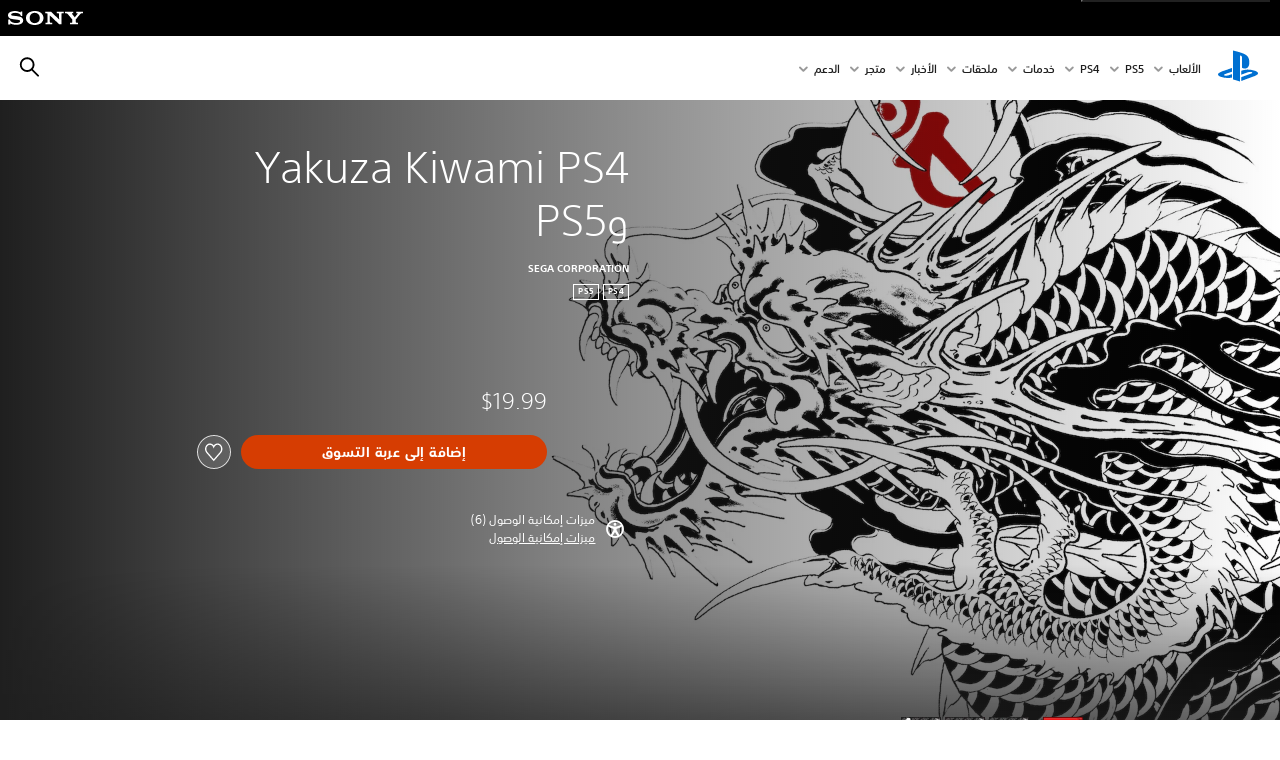

--- FILE ---
content_type: text/html;charset=utf-8
request_url: https://www.playstation.com/ar-bh/games/yakuza-kiwami/
body_size: 47916
content:
<!DOCTYPE HTML><html lang="ar-BH" xml:lang="ar-BH" dir="rtl"><head><link rel="preconnect" href="https://static.playstation.com" crossorigin/><link rel="preconnect" href="https://gmedia.playstation.com"/><link rel="dns-prefetch" href="https://static.playstation.com"/><link rel="dns-prefetch" href="https://gmedia.playstation.com"/><link rel="preconnect" href="https://web-toolbar.playstation.com" crossorigin/><link rel="dns-prefetch" href="https://web-toolbar.playstation.com"/><link rel="preconnect" href="https://assets.adobedtm.com" crossorigin/><link rel="dns-prefetch" href="https://assets.adobedtm.com"/><link rel="preconnect" href="https://fast.fonts.net" crossorigin/><link rel="dns-prefetch" href="https://fast.fonts.net"/><link rel="icon" type="image/png" href="https://gmedia.playstation.com/is/image/SIEPDC/ps-logo-favicon?$icon-16-16--t$" sizes="16x16"/><link rel="icon" type="image/png" href="https://gmedia.playstation.com/is/image/SIEPDC/ps-logo-favicon?$icon-32-32--t$" sizes="32x32"/><link rel="icon" type="image/png" href="https://gmedia.playstation.com/is/image/SIEPDC/ps-logo-favicon?$icon-96-96--t$" sizes="96x96"/><link rel="icon" type="image/png" href="https://gmedia.playstation.com/is/image/SIEPDC/ps-logo-favicon?$icon-128-128--t$" sizes="128x128"/><link rel="icon" type="image/png" href="https://gmedia.playstation.com/is/image/SIEPDC/ps-logo-favicon?$icon-196-196--t$" sizes="196x196"/><meta charset="UTF-8"/><meta name="template" content="auto-game-page"/><meta name="title" content="®PlayStation | PS4 ألعاب - Yakuza Kiwami"/><meta name="pageType" content="game"/><meta property="fb:app_id" content="page-metadata-facebook-id"/><meta name="viewport" content="width=device-width, initial-scale=1.0, viewport-fit=cover"/><meta http-equiv="content-type" content="text/html; charset=UTF-8"/><link rel="canonical" href="https://www.playstation.com/ar-bh/games/yakuza-kiwami/"/><meta name="search_id" content="games/yakuza-kiwami"/><meta name="google-site-verification" content="jvlMmfTRRTE3uPjvMTN9tBdat6DrAF6_bIxyrSVBisc"/><link rel="alternate" hreflang="th-th" href="https://www.playstation.com/th-th/games/yakuza-kiwami/"><link rel="alternate" hreflang="ja-jp" href="https://www.playstation.com/ja-jp/games/yakuza-kiwami/"><link rel="alternate" hreflang="ko-kr" href="https://www.playstation.com/ko-kr/games/yakuza-kiwami/"><link rel="alternate" hreflang="en-id" href="https://www.playstation.com/en-id/games/yakuza-kiwami/"><link rel="alternate" hreflang="zh-hans-hk" href="https://www.playstation.com/zh-hans-hk/games/yakuza-kiwami/"><link rel="alternate" hreflang="en-hk" href="https://www.playstation.com/en-hk/games/yakuza-kiwami/"><link rel="alternate" hreflang="zh-hant-hk" href="https://www.playstation.com/zh-hant-hk/games/yakuza-kiwami/"><link rel="alternate" hreflang="en-sg" href="https://www.playstation.com/en-sg/games/yakuza-kiwami/"><link rel="alternate" hreflang="en-my" href="https://www.playstation.com/en-my/games/yakuza-kiwami/"><link rel="alternate" hreflang="en-tw" href="https://www.playstation.com/en-tw/games/yakuza-kiwami/"><link rel="alternate" hreflang="en-vn" href="https://www.playstation.com/en-vn/games/yakuza-kiwami/"><link rel="alternate" hreflang="en-ph" href="https://www.playstation.com/en-ph/games/yakuza-kiwami/"><link rel="alternate" hreflang="en-th" href="https://www.playstation.com/en-th/games/yakuza-kiwami/"><link rel="alternate" hreflang="zh-hant-tw" href="https://www.playstation.com/zh-hant-tw/games/yakuza-kiwami/"><link rel="alternate" hreflang="es-ec" href="https://www.playstation.com/es-ec/games/yakuza-kiwami/"><link rel="alternate" hreflang="es-cr" href="https://www.playstation.com/es-cr/games/yakuza-kiwami/"><link rel="alternate" hreflang="es-bo" href="https://www.playstation.com/es-bo/games/yakuza-kiwami/"><link rel="alternate" hreflang="es-co" href="https://www.playstation.com/es-co/games/yakuza-kiwami/"><link rel="alternate" hreflang="es-ar" href="https://www.playstation.com/es-ar/games/yakuza-kiwami/"><link rel="alternate" hreflang="fr-ca" href="https://www.playstation.com/fr-ca/games/yakuza-kiwami/"><link rel="alternate" hreflang="es-gt" href="https://www.playstation.com/es-gt/games/yakuza-kiwami/"><link rel="alternate" hreflang="es-cl" href="https://www.playstation.com/es-cl/games/yakuza-kiwami/"><link rel="alternate" hreflang="es-pa" href="https://www.playstation.com/es-pa/games/yakuza-kiwami/"><link rel="alternate" hreflang="es-hn" href="https://www.playstation.com/es-hn/games/yakuza-kiwami/"><link rel="alternate" hreflang="es-uy" href="https://www.playstation.com/es-uy/games/yakuza-kiwami/"><link rel="alternate" hreflang="es-py" href="https://www.playstation.com/es-py/games/yakuza-kiwami/"><link rel="alternate" hreflang="es-ni" href="https://www.playstation.com/es-ni/games/yakuza-kiwami/"><link rel="alternate" hreflang="es-pe" href="https://www.playstation.com/es-pe/games/yakuza-kiwami/"><link rel="alternate" hreflang="es-mx" href="https://www.playstation.com/es-mx/games/yakuza-kiwami/"><link rel="alternate" hreflang="es-sv" href="https://www.playstation.com/es-sv/games/yakuza-kiwami/"><link rel="alternate" hreflang="pt-br" href="https://www.playstation.com/pt-br/games/yakuza-kiwami/"><link rel="alternate" hreflang="en-ca" href="https://www.playstation.com/en-ca/games/yakuza-kiwami/"><link rel="alternate" hreflang="en-us" href="https://www.playstation.com/en-us/games/yakuza-kiwami/"><link rel="alternate" hreflang="ar-lb" href="https://www.playstation.com/ar-lb/games/yakuza-kiwami/"><link rel="alternate" hreflang="en-lb" href="https://www.playstation.com/en-lb/games/yakuza-kiwami/"><link rel="alternate" hreflang="ar-bh" href="https://www.playstation.com/ar-bh/games/yakuza-kiwami/"><link rel="alternate" hreflang="en-bh" href="https://www.playstation.com/en-bh/games/yakuza-kiwami/"><link rel="alternate" hreflang="ar-kw" href="https://www.playstation.com/ar-kw/games/yakuza-kiwami/"><link rel="alternate" hreflang="en-kw" href="https://www.playstation.com/en-kw/games/yakuza-kiwami/"><link rel="alternate" hreflang="en-za" href="https://www.playstation.com/en-za/games/yakuza-kiwami/"><link rel="alternate" hreflang="sl-si" href="https://www.playstation.com/sl-si/games/yakuza-kiwami/"><link rel="alternate" hreflang="en-si" href="https://www.playstation.com/en-si/games/yakuza-kiwami/"><link rel="alternate" hreflang="en-tr" href="https://www.playstation.com/en-tr/games/yakuza-kiwami/"><link rel="alternate" hreflang="tr-tr" href="https://www.playstation.com/tr-tr/games/yakuza-kiwami/"><link rel="alternate" hreflang="ro-ro" href="https://www.playstation.com/ro-ro/games/yakuza-kiwami/"><link rel="alternate" hreflang="en-ro" href="https://www.playstation.com/en-ro/games/yakuza-kiwami/"><link rel="alternate" hreflang="de-at" href="https://www.playstation.com/de-at/games/yakuza-kiwami/"><link rel="alternate" hreflang="en-se" href="https://www.playstation.com/en-se/games/yakuza-kiwami/"><link rel="alternate" hreflang="sv-se" href="https://www.playstation.com/sv-se/games/yakuza-kiwami/"><link rel="alternate" hreflang="fr-be" href="https://www.playstation.com/fr-be/games/yakuza-kiwami/"><link rel="alternate" hreflang="nl-be" href="https://www.playstation.com/nl-be/games/yakuza-kiwami/"><link rel="alternate" hreflang="pl-pl" href="https://www.playstation.com/pl-pl/games/yakuza-kiwami/"><link rel="alternate" hreflang="fr-fr" href="https://www.playstation.com/fr-fr/games/yakuza-kiwami/"><link rel="alternate" hreflang="en-sk" href="https://www.playstation.com/en-sk/games/yakuza-kiwami/"><link rel="alternate" hreflang="sk-sk" href="https://www.playstation.com/sk-sk/games/yakuza-kiwami/"><link rel="alternate" hreflang="de-lu" href="https://www.playstation.com/de-lu/games/yakuza-kiwami/"><link rel="alternate" hreflang="fr-lu" href="https://www.playstation.com/fr-lu/games/yakuza-kiwami/"><link rel="alternate" hreflang="fr-ch" href="https://www.playstation.com/fr-ch/games/yakuza-kiwami/"><link rel="alternate" hreflang="it-ch" href="https://www.playstation.com/it-ch/games/yakuza-kiwami/"><link rel="alternate" hreflang="de-ch" href="https://www.playstation.com/de-ch/games/yakuza-kiwami/"><link rel="alternate" hreflang="fi-fi" href="https://www.playstation.com/fi-fi/games/yakuza-kiwami/"><link rel="alternate" hreflang="en-fi" href="https://www.playstation.com/en-fi/games/yakuza-kiwami/"><link rel="alternate" hreflang="hu-hu" href="https://www.playstation.com/hu-hu/games/yakuza-kiwami/"><link rel="alternate" hreflang="en-hu" href="https://www.playstation.com/en-hu/games/yakuza-kiwami/"><link rel="alternate" hreflang="en-in" href="https://www.playstation.com/en-in/games/yakuza-kiwami/"><link rel="alternate" hreflang="el-gr" href="https://www.playstation.com/el-gr/games/yakuza-kiwami/"><link rel="alternate" hreflang="en-gr" href="https://www.playstation.com/en-gr/games/yakuza-kiwami/"><link rel="alternate" hreflang="da-dk" href="https://www.playstation.com/da-dk/games/yakuza-kiwami/"><link rel="alternate" hreflang="en-mt" href="https://www.playstation.com/en-mt/games/yakuza-kiwami/"><link rel="alternate" hreflang="he-il" href="https://www.playstation.com/he-il/games/yakuza-kiwami/"><link rel="alternate" hreflang="en-il" href="https://www.playstation.com/en-il/games/yakuza-kiwami/"><link rel="alternate" hreflang="en-nz" href="https://www.playstation.com/en-nz/games/yakuza-kiwami/"><link rel="alternate" hreflang="en-pl" href="https://www.playstation.com/en-pl/games/yakuza-kiwami/"><link rel="alternate" hreflang="en-ie" href="https://www.playstation.com/en-ie/games/yakuza-kiwami/"><link rel="alternate" hreflang="en-cz" href="https://www.playstation.com/en-cz/games/yakuza-kiwami/"><link rel="alternate" hreflang="en-no" href="https://www.playstation.com/en-no/games/yakuza-kiwami/"><link rel="alternate" hreflang="no-no" href="https://www.playstation.com/no-no/games/yakuza-kiwami/"><link rel="alternate" hreflang="en-cy" href="https://www.playstation.com/en-cy/games/yakuza-kiwami/"><link rel="alternate" hreflang="ar-ae" href="https://www.playstation.com/ar-ae/games/yakuza-kiwami/"><link rel="alternate" hreflang="en-ae" href="https://www.playstation.com/en-ae/games/yakuza-kiwami/"><link rel="alternate" hreflang="en-hr" href="https://www.playstation.com/en-hr/games/yakuza-kiwami/"><link rel="alternate" hreflang="hr-hr" href="https://www.playstation.com/hr-hr/games/yakuza-kiwami/"><link rel="alternate" hreflang="ar-sa" href="https://www.playstation.com/ar-sa/games/yakuza-kiwami/"><link rel="alternate" hreflang="en-sa" href="https://www.playstation.com/en-sa/games/yakuza-kiwami/"><link rel="alternate" hreflang="en-dk" href="https://www.playstation.com/en-dk/games/yakuza-kiwami/"><link rel="alternate" hreflang="ar-om" href="https://www.playstation.com/ar-om/games/yakuza-kiwami/"><link rel="alternate" hreflang="en-om" href="https://www.playstation.com/en-om/games/yakuza-kiwami/"><link rel="alternate" hreflang="bg-bg" href="https://www.playstation.com/bg-bg/games/yakuza-kiwami/"><link rel="alternate" hreflang="en-bg" href="https://www.playstation.com/en-bg/games/yakuza-kiwami/"><link rel="alternate" hreflang="ar-qa" href="https://www.playstation.com/ar-qa/games/yakuza-kiwami/"><link rel="alternate" hreflang="en-qa" href="https://www.playstation.com/en-qa/games/yakuza-kiwami/"><link rel="alternate" hreflang="en-gb" href="https://www.playstation.com/en-gb/games/yakuza-kiwami/"><link rel="alternate" hreflang="en-au" href="https://www.playstation.com/en-au/games/yakuza-kiwami/"><link rel="alternate" hreflang="cs-cz" href="https://www.playstation.com/cs-cz/games/yakuza-kiwami/"><link rel="alternate" hreflang="pt-pt" href="https://www.playstation.com/pt-pt/games/yakuza-kiwami/"><link rel="alternate" hreflang="es-es" href="https://www.playstation.com/es-es/games/yakuza-kiwami/"><link rel="alternate" hreflang="it-it" href="https://www.playstation.com/it-it/games/yakuza-kiwami/"><link rel="alternate" hreflang="ru-ua" href="https://www.playstation.com/ru-ua/games/yakuza-kiwami/"><link rel="alternate" hreflang="uk-ua" href="https://www.playstation.com/uk-ua/games/yakuza-kiwami/"><link rel="alternate" hreflang="sr-rs" href="https://www.playstation.com/sr-rs/games/yakuza-kiwami/"><link rel="alternate" hreflang="de-de" href="https://www.playstation.com/de-de/games/yakuza-kiwami/"><link rel="alternate" hreflang="nl-nl" href="https://www.playstation.com/nl-nl/games/yakuza-kiwami/"><link rel="alternate" hreflang="en-is" href="https://www.playstation.com/en-is/games/yakuza-kiwami/"><link rel="alternate" href="https://www.playstation.com/country-selector/index.html" hreflang="x-default"/><link rel="preload" as="style" href="https://static.playstation.com/font-stack/v1/css/font-all.css"/><link rel="stylesheet" href="https://static.playstation.com/font-stack/v1/css/font-all.css"/><link rel="preload" as="style" href="https://static.playstation.com/font-stack/v1/css/font-sst-condensed.css"/><link rel="stylesheet" href="https://static.playstation.com/font-stack/v1/css/font-sst-condensed.css"/><script id="targetSegments" type="application/json"> [{"id":0,"name":"5F71962D"},{"id":1,"name":"B6123318"},{"id":2,"name":"2024B0F4"},{"id":3,"name":"5B5A825F"},{"id":4,"name":"084F335C"},{"id":5,"name":"7F4803CA"},{"id":6,"name":"98F02ECD"},{"id":7,"name":"274AF896"},{"id":8,"name":"B92E6D35"},{"id":9,"name":"0DE4522D"},{"id":10,"name":"7B27409A"},{"id":11,"name":"CC6C2C23"},{"id":12,"name":"FAF10240"},{"id":13,"name":"8DF632D6"},{"id":14,"name":"14FF636C"},{"id":15,"name":"63F853FA"},{"id":16,"name":"FD9CC659"},{"id":17,"name":"8A9BF6CF"},{"id":18,"name":"1392A775"},{"id":19,"name":"649597E3"},{"id":20,"name":"0D0CF3E2"},{"id":21,"name":"EBF6AFE3"},{"id":22,"name":"72FFFE59"},{"id":23,"name":"9B9C5B6C"},{"id":24,"name":"05F8CECF"},{"id":25,"name":"FF94F2AD"},{"id":26,"name":"8893C23B"},{"id":27,"name":"119A9381"},{"id":28,"name":"669DA317"},{"id":29,"name":"C051793C"},{"id":30,"name":"2932DC09"},{"id":31,"name":"5E35EC9F"},{"id":32,"name":"5445284C"},{"id":33,"name":"EFF71E5B"},{"id":34,"name":"234218DA"},{"id":35,"name":"BD268D79"},{"id":36,"name":"242FDCC3"},{"id":37,"name":"CA21BDEF"},{"id":38,"name":"5328EC55"},{"id":39,"name":"01F97F77"},{"id":40,"name":"F6EC2F1A"},{"id":41,"name":"76FE4FE1"},{"id":42,"name":"E89ADA42"},{"id":43,"name":"1F8F8A2F"},{"id":44,"name":"5BBEF5AB"},{"id":45,"name":"C5DA6008"},{"id":46,"name":"2CB9C53D"},{"id":47,"name":"B2DD509E"}] </script><link rel="preload" as="style" href="/etc.clientlibs/global_pdc/clientlibs/auto-clientlibs/pdc.vendor.min.f20960effad97314481de7f7dc8448b2.css" type="text/css"><link rel="stylesheet" href="/etc.clientlibs/global_pdc/clientlibs/auto-clientlibs/pdc.vendor.min.f20960effad97314481de7f7dc8448b2.css" type="text/css"><link rel="preload" as="style" href="/etc.clientlibs/global_pdc/clientlibs/clientlibs-jetstream.min.42e9e6b060559b03ab7e0b3569be89ed.css" type="text/css"><link rel="stylesheet" href="/etc.clientlibs/global_pdc/clientlibs/clientlibs-jetstream.min.42e9e6b060559b03ab7e0b3569be89ed.css" type="text/css"><link rel="preload" as="style" href="/etc.clientlibs/global_pdc/clientlibs/auto-clientlibs/pdc.designkit.min.e9215c0505283e427d7d1865939bfb0b.css" type="text/css"><link rel="stylesheet" href="/etc.clientlibs/global_pdc/clientlibs/auto-clientlibs/pdc.designkit.min.e9215c0505283e427d7d1865939bfb0b.css" type="text/css"><script type="text/javascript" src="/etc.clientlibs/global_pdc/clientlibs/auto-clientlibs/pdc.jquery.min.cf2fbbf84281d9ecbffb4993203d543b.js"></script><script type="text/javascript" src="/etc.clientlibs/global_pdc/clientlibs/auto-clientlibs/pdc.prelaunch.min.febf637718dde7a6b0ef56798a1b9338.js"></script><script src="//assets.adobedtm.com/3dc13bcabc29/e1d3c7e41fac/launch-c1f03f5b4bc6.min.js"></script><script type="text/javascript" src="/etc.clientlibs/global_pdc/clientlibs/auto-clientlibs/pdc.vendor.min.243bbd466f7c169eff3162d39e1be2b4.js" defer></script><script type="text/javascript" src="/etc.clientlibs/global_pdc/clientlibs/clientlibs-inaemvendor.min.d4f3a73ec26bc58fabfbfd7f152bf9a1.js" defer></script><script> window.schema_highlighter = { accountId: "Sony", outputCache: true }; </script><script async src="https://cdn.schemaapp.com/javascript/highlight.js"></script><meta name="wca-ssr-version" content="3.38.1-1.0"><meta name="wca-locale" content="ar-BH"><meta name="wca-theme" content="light"><script id="wca-config-overrides" type="application/json"> {"feature":{"oneTrustNoticeEnabled":true},"client":{"webCheckout":{"unifiedCartEnabled":true}}}</script><link rel="preconnect" href="https://static.playstation.com" crossorigin><link rel="dns-prefetch" href="https://static.playstation.com"><link rel="preconnect" href="https://web.np.playstation.com/api/graphql/v1"><link rel="dns-prefetch" href="https://web.np.playstation.com/api/graphql/v1"><link rel="preconnect" href="https://image.api.playstation.com" crossorigin><link rel="dns-prefetch" href="https://image.api.playstation.com"><link rel="dns-prefetch" href="https://checkout.playstation.com"><link rel="preconnect" href="https://cdn.cookielaw.org" crossorigin><link rel="dns-prefetch" href="https://cdn.cookielaw.org"><link rel="stylesheet" href="https://static.playstation.com/base-styles/v0/psw-styles.css"><script id="wca-config" type="application/json"> {"env":"production","name":"@sie-private/web-commerce-anywhere","version":"3.38.1-1.0","gitBranch":"default-branch","gitSha":"24bb1e7a8b48bc7eb1fadfe2e23fd6c46a9e5713","psnAppVersion":"@sie-private/web-commerce-anywhere/3.38.1-1.0-24bb1e7a8b48bc7eb1fadfe2e23fd6c46a9e5713","isoenv":"psnnp/np","client":{"downloadHref":"https://library.playstation.com/recently-purchased","activateConsoleHref":"https://id.sonyentertainmentnetwork.com/id/management_ca/#/p/device_management","wishlistHref":"https://library.playstation.com/wishlist","webStore":{"origin":"https://store.playstation.com"},"cookieMonster":{"origin":"https://id.sonyentertainmentnetwork.com"},"productUrlSchema":"https://store.playstation.com/{locale}/product/{productId}","evidon":{"origin":"https://c.evidon.com"},"oneTrust":{"origin":"https://cdn.cookielaw.org"},"publicPath":"https://static.playstation.com/wca/v2/","manifest":{"src":{"core":{"js":["https://static.playstation.com/wca/v2/js/common.d9ef208fe1895fc702e3.js","https://static.playstation.com/wca/v2/js/ui-components.aac961be3474d7bb0f4d.js","https://static.playstation.com/wca/v2/js/main.c1fef32da341f2b6b0af.js","https://static.playstation.com/wca/v2/js/network.337266fc67495b7c257b.js","https://static.playstation.com/wca/v2/js/telemetry.6ec00fd5b9ec4ab72f9c.js","https://static.playstation.com/wca/v2/js/ui-framework.b63e4dd729e6360e79ce.js"],"css":[]},"addOns":{"js":["https://static.playstation.com/wca/v2/js/addOns.329b0b20c948f501210c.js"],"css":[]},"compatibilityNotices":{"js":["https://static.playstation.com/wca/v2/js/compatibilityNotices.4bad176cfd2848a2d681.js"],"css":[]},"contentRating":{"js":["https://static.playstation.com/wca/v2/js/contentRating.75650c0b94313f32fd06.js"],"css":[]},"ctaWithPrice":{},"footer":{"js":["https://static.playstation.com/wca/v2/js/footer.1743da32ab5a7c3c6139.js"],"css":[]},"friendsWhoPlay":{"js":["https://static.playstation.com/wca/v2/js/friendsWhoPlay.e8897ef5f4510737fc4e.js"],"css":[]},"gameBackgroundImage":{"js":["https://static.playstation.com/wca/v2/js/gameBackgroundImage.0e94ab9e2655d6d6dc0d.js"],"css":[]},"gameInfo":{"js":["https://static.playstation.com/wca/v2/js/gameInfo.069a7f4d6317e618f13e.js"],"css":[]},"gameOverview":{},"gameTitle":{"js":["https://static.playstation.com/wca/v2/js/gameTitle.5a104794d5281ef18414.js"],"css":[]},"legalText":{"js":["https://static.playstation.com/wca/v2/js/legalText.dfcacc708e696eb24e8d.js"],"css":[]},"upsell":{"js":["https://static.playstation.com/wca/v2/js/upsell.b6bbd1e97800364f9a38.js"],"css":[]},"accessibilityFeatures":{"js":["https://static.playstation.com/wca/v2/js/accessibilityFeatures.0d09b51209a6323f5657.js"],"css":[]},"mediaCarousel":{"js":["https://static.playstation.com/wca/v2/js/mediaCarousel.9b57948b2c02a0c26873.js"],"css":[]},"physicalProductMetadata":{"js":["https://static.playstation.com/wca/v2/js/physicalProductMetadata.7726a1be95f3a3d542f4.js"],"css":[]},"starRating":{"js":["https://static.playstation.com/wca/v2/js/starRating.00f55df96631007e37b9.js"],"css":[]},"tierDiscountBadge":{"js":["https://static.playstation.com/wca/v2/js/tierDiscountBadge.fb7a86fadc03605381b0.js"],"css":[]},"tierSelector":{"js":["https://static.playstation.com/wca/v2/js/tierSelector.7a9fb1014dcc5fe4a32e.js"],"css":[]},"tierSelectorFull":{"js":["https://static.playstation.com/wca/v2/js/tierSelectorFull.45c68dc1e41dff76f83c.js"],"css":[]}},"gensen":{"ar-ae":"https://static.playstation.com/wca/v2/gensen/ar-ae.7a47a09c.json","en-us":"https://static.playstation.com/wca/v2/gensen/en-us.b7eb197f.json","en-gb":"https://static.playstation.com/wca/v2/gensen/en-gb.11e880ea.json","bg-bg":"https://static.playstation.com/wca/v2/gensen/bg-bg.3f3762ee.json","cs-cz":"https://static.playstation.com/wca/v2/gensen/cs-cz.51dc4b11.json","da-dk":"https://static.playstation.com/wca/v2/gensen/da-dk.d284f326.json","de-de":"https://static.playstation.com/wca/v2/gensen/de-de.060eba4d.json","el-gr":"https://static.playstation.com/wca/v2/gensen/el-gr.c677e162.json","es-419":"https://static.playstation.com/wca/v2/gensen/es-419.0ddabf01.json","es-es":"https://static.playstation.com/wca/v2/gensen/es-es.23a479e4.json","fi-fi":"https://static.playstation.com/wca/v2/gensen/fi-fi.3d838c57.json","fr-ca":"https://static.playstation.com/wca/v2/gensen/fr-ca.bacd9c22.json","fr-fr":"https://static.playstation.com/wca/v2/gensen/fr-fr.50c5b0f0.json","he-il":"https://static.playstation.com/wca/v2/gensen/he-il.874e60f9.json","hr-hr":"https://static.playstation.com/wca/v2/gensen/hr-hr.867fccb0.json","hu-hu":"https://static.playstation.com/wca/v2/gensen/hu-hu.b26619ab.json","id-id":"https://static.playstation.com/wca/v2/gensen/id-id.8e1106e3.json","it-it":"https://static.playstation.com/wca/v2/gensen/it-it.46300acd.json","ja-jp":"https://static.playstation.com/wca/v2/gensen/ja-jp.1d2d9893.json","ko-kr":"https://static.playstation.com/wca/v2/gensen/ko-kr.23033b2b.json","nl-nl":"https://static.playstation.com/wca/v2/gensen/nl-nl.ef75e762.json","no-no":"https://static.playstation.com/wca/v2/gensen/no-no.b8149367.json","pl-pl":"https://static.playstation.com/wca/v2/gensen/pl-pl.e38a45ad.json","pt-br":"https://static.playstation.com/wca/v2/gensen/pt-br.259d7c1c.json","pt-pt":"https://static.playstation.com/wca/v2/gensen/pt-pt.e97edb5a.json","ro-ro":"https://static.playstation.com/wca/v2/gensen/ro-ro.1c8fa435.json","ru-ru":"https://static.playstation.com/wca/v2/gensen/ru-ru.058fb043.json","sk-sk":"https://static.playstation.com/wca/v2/gensen/sk-sk.f30b3446.json","sl-si":"https://static.playstation.com/wca/v2/gensen/sl-si.3477a66f.json","sr-rs":"https://static.playstation.com/wca/v2/gensen/sr-rs.059fe81c.json","sv-se":"https://static.playstation.com/wca/v2/gensen/sv-se.fcc973d1.json","th-th":"https://static.playstation.com/wca/v2/gensen/th-th.fbf42ee1.json","tr-tr":"https://static.playstation.com/wca/v2/gensen/tr-tr.b3176ac0.json","uk-ua":"https://static.playstation.com/wca/v2/gensen/uk-ua.c029e357.json","vi-vn":"https://static.playstation.com/wca/v2/gensen/vi-vn.6258b0e1.json","zh-hans":"https://static.playstation.com/wca/v2/gensen/zh-hans.a739e2f3.json","zh-hant":"https://static.playstation.com/wca/v2/gensen/zh-hant.cba414d8.json","zz-zz":"https://static.playstation.com/wca/v2/gensen/zz-zz.faa6b36f.json"}},"session":{"isSignedInCookie":"isSignedIn"},"webCheckout":{"name":"embeddedcart","clientId":"2dec2b13-57dc-4966-8294-6df0d627e109","origin":"https://checkout.playstation.com","loadTimeout":30000,"unifiedCartEnabled":false},"webCommerceAnywhere":{"origin":"https://web-commerce-anywhere.playstation.com"}},"staticAsset":{"iconOrigin":"https://static.playstation.com/icons/v0/","imageOrigin":"https://static.playstation.com/images/v0/","imageManagerOrigin":"https://image.api.playstation.com","fontsMain":"https://static.playstation.com/font-stack/v1/css/font-all-no-italic.css","stylesMain":"https://static.playstation.com/base-styles/v0/psw-styles.css"},"feature":{"queryWhitelist":true,"telemetryReporting":true,"enableUpsellCtas":true,"enableWishlistCta":true,"telemetrySamplingThreshold":10,"evidonNoticeEnabled":false,"enableEvidonScript":false,"oneTrustNoticeEnabled":true,"enableOneTrustScript":true,"enableBundling":false,"enableTierSelectorFull":false,"enableDynamicBenefitList":false},"service":{"gql":{"origin":"https://web.np.playstation.com/api/graphql/v1"},"sbahn":{"proxyUrl":null}}} </script><script defer crossorigin src="https://static.playstation.com/wca/v2/js/common.d9ef208fe1895fc702e3.js" type="application/javascript"></script><script defer crossorigin src="https://static.playstation.com/wca/v2/js/ui-components.aac961be3474d7bb0f4d.js" type="application/javascript"></script><script defer crossorigin src="https://static.playstation.com/wca/v2/js/main.c1fef32da341f2b6b0af.js" type="application/javascript"></script><script defer crossorigin src="https://static.playstation.com/wca/v2/js/network.337266fc67495b7c257b.js" type="application/javascript"></script><script defer crossorigin src="https://static.playstation.com/wca/v2/js/telemetry.6ec00fd5b9ec4ab72f9c.js" type="application/javascript"></script><script defer crossorigin src="https://static.playstation.com/wca/v2/js/ui-framework.b63e4dd729e6360e79ce.js" type="application/javascript"></script><title>Yakuza Kiwami PS4 وPS5</title><meta name="description" content="أضواء لامعة. قتالات وحشية. أنشطة ليلية."><script id="mfe-jsonld-tags" type="application/ld+json">{"@context":"http://schema.org","@type":"Product","name":"Yakuza Kiwami PS4 وPS5","category":"حزمة الألعاب","description":"أضواء لامعة. قتالات وحشية. أنشطة ليلية.","sku":"JP0177-PPSA31334_00-MAINGAME000000EU","image":"https://image.api.playstation.com/vulcan/ap/rnd/202508/0800/b180750941d664ac7410bf79b65f4acecbae2ebe02f95807.png","offers":{"@type":"Offer","price":19.99,"priceCurrency":"USD"}}</script><meta property="og:title" content="Yakuza Kiwami PS4 وPS5"><meta property="og:url" content="https://www.playstation.com/ar-bh/games/yakuza-kiwami-ps4-ps5"><meta property="og:type" content="game"><meta property="og:description" content="أضواء لامعة. قتالات وحشية. أنشطة ليلية."><meta property="og:image" content="https://image.api.playstation.com/vulcan/ap/rnd/202508/0800/b180750941d664ac7410bf79b65f4acecbae2ebe02f95807.png"><meta property="og:locale" content="ar_bh"><meta property="og:site_name" content="PlayStation"><meta name="twitter:card" content="twitter"><meta name="twitter:title" content="Yakuza Kiwami PS4 وPS5"><meta name="twitter:description" content="أضواء لامعة. قتالات وحشية. أنشطة ليلية."><meta name="twitter:image:src" content="https://image.api.playstation.com/vulcan/ap/rnd/202508/0800/b180750941d664ac7410bf79b65f4acecbae2ebe02f95807.png"><meta name="twitter:site" content="@PlayStation"><meta name="twitter:creator" content="@PlayStation"><meta name="image" content="https://image.api.playstation.com/vulcan/ap/rnd/202508/0800/b180750941d664ac7410bf79b65f4acecbae2ebe02f95807.png"/><meta name="release_date_timestamp" content="1765213200000"/><meta name="releaseDate" content="2025-12-08T17:00:00Z"/><meta name="genres" content="مغامرة,حركة"/><meta name="name" content="Yakuza Kiwami PS4 وPS5"/><meta name="publisher" content="SEGA CORPORATION"/><meta name="contentRating" content="PEGI_18"/><meta name="platformRank" content="15"/><meta name="productType" content="GAME_BUNDLE"/><meta name="searchtitle" content="Yakuza Kiwami PS4 وPS5"/><meta name="platforms" content="PS4,PS5"/><script type="application/ld+json"> {"@context":"https://schema.org","@type":"BreadcrumbList","itemListElement":[{"@type":"ListItem","position":1,"name":"الصفحة الرئيسية\n","item":"https://www.playstation.com/ar-bh/"},{"@type":"ListItem","position":2,"name":"الألعاب ","item":"https://www.playstation.com/ar-bh/games/"},{"@type":"ListItem","position":3,"name":"Yakuza Kiwami"}]} </script></head><body class="basepage page basicpage" data-template="auto-game-page" data-region="EMEA" data-locale="ar-bh" data-mercury-locale="ar" data-page-category="Game Detail" data-age-gate-type="DOB" data-date-format="dd/MM/YYYY" data-age-threshold="18" data-cookie-timeout="30" data-base-io-url="https://io.playstation.com" data-wc-api="https://web-commerce-anywhere.playstation.com" data-arkham-api="https://web.np.playstation.com" data-store-disabled="true" data-store-lang="ar" data-store-locale="bh" data-game-info="{&#34;name&#34;:&#34;Yakuza Kiwami&#34;,&#34;category&#34;:&#34;FULL_GAME&#34;,&#34;attributes&#34;:{&#34;developer&#34;:null,&#34;publisher&#34;:null,&#34;id&#34;:&#34;&#34;}}" data-product-info="{&#34;compatibilityNotices&#34;:[],&#34;conceptId&#34;:&#34;217751&#34;,&#34;contentRating&#34;:&#34;PEGI_18&#34;,&#34;genres&#34;:[&#34;ADVENTURE&#34;,&#34;ACTION&#34;],&#34;hasAddons&#34;:false,&#34;hasContentRating&#34;:true,&#34;hasPublisherLegal&#34;:false,&#34;hasSellableItems&#34;:true,&#34;hasUpsells&#34;:true,&#34;image&#34;:&#34;https://image.api.playstation.com/vulcan/ap/rnd/202508/0800/b180750941d664ac7410bf79b65f4acecbae2ebe02f95807.png&#34;,&#34;minimumAge&#34;:18,&#34;name&#34;:&#34;Yakuza Kiwami PS4 وPS5&#34;,&#34;platforms&#34;:[&#34;PS4&#34;,&#34;PS5&#34;],&#34;productId&#34;:&#34;JP0177-PPSA31334_00-MAINGAME000000EU&#34;,&#34;price&#34;:19.99,&#34;priceCurrency&#34;:&#34;USD&#34;,&#34;productType&#34;:&#34;GAME_BUNDLE&#34;,&#34;publisher&#34;:&#34;SEGA CORPORATION&#34;,&#34;releaseDate&#34;:&#34;2025-12-08T17:00:00Z&#34;,&#34;skuIds&#34;:[&#34;JP0177-PPSA31334_00-KIWAMIBUNDLE0000-E001&#34;,&#34;JP0177-PPSA31334_00-YAKUZACOMPLETE00-E001&#34;,&#34;JP0177-PPSA31334_00-MAINGAME000000EU-E002&#34;],&#34;skus&#34;:[{&#34;conceptId&#34;:&#34;217751&#34;,&#34;contentRating&#34;:&#34;PEGI_18&#34;,&#34;skuId&#34;:&#34;JP0177-PPSA31334_00-KIWAMIBUNDLE0000-E001&#34;,&#34;price&#34;:29.99,&#34;priceCurrency&#34;:&#34;USD&#34;,&#34;genres&#34;:[&#34;ADVENTURE&#34;,&#34;ACTION&#34;],&#34;name&#34;:&#34;حزمة Yakuza Kiwami وYakuza Kiwami 2 لـPS4 وPS5&#34;,&#34;productId&#34;:&#34;JP0177-PPSA31334_00-KIWAMIBUNDLE0000&#34;,&#34;productType&#34;:&#34;GAME_BUNDLE&#34;,&#34;publisher&#34;:&#34;SEGA CORPORATION&#34;,&#34;releaseDate&#34;:&#34;2025-12-08T17:00:00Z&#34;},{&#34;conceptId&#34;:&#34;217751&#34;,&#34;contentRating&#34;:&#34;PEGI_18&#34;,&#34;skuId&#34;:&#34;JP0177-PPSA31334_00-YAKUZACOMPLETE00-E001&#34;,&#34;price&#34;:129.99,&#34;priceCurrency&#34;:&#34;USD&#34;,&#34;genres&#34;:[&#34;ADVENTURE&#34;,&#34;ACTION&#34;],&#34;name&#34;:&#34;سلسلة Yakuza الكاملة&#34;,&#34;productId&#34;:&#34;JP0177-PPSA31334_00-YAKUZACOMPLETE00&#34;,&#34;productType&#34;:&#34;GAME_BUNDLE&#34;,&#34;publisher&#34;:&#34;SEGA CORPORATION&#34;,&#34;releaseDate&#34;:&#34;2025-12-08T17:00:00Z&#34;},{&#34;conceptId&#34;:&#34;217751&#34;,&#34;contentRating&#34;:&#34;PEGI_18&#34;,&#34;skuId&#34;:&#34;JP0177-PPSA31334_00-MAINGAME000000EU-E002&#34;,&#34;price&#34;:19.99,&#34;priceCurrency&#34;:&#34;USD&#34;,&#34;genres&#34;:[&#34;ADVENTURE&#34;,&#34;ACTION&#34;],&#34;name&#34;:&#34;Yakuza Kiwami PS4 وPS5&#34;,&#34;productId&#34;:&#34;JP0177-PPSA31334_00-MAINGAME000000EU&#34;,&#34;productType&#34;:&#34;GAME_BUNDLE&#34;,&#34;publisher&#34;:&#34;SEGA CORPORATION&#34;,&#34;releaseDate&#34;:&#34;2025-12-08T17:00:00Z&#34;}]}" data-advanced-age-gate="false" data-rating-age-threshold="18" data-sf-custom-domain="https://sie-calypso.my.salesforce.com" data-sf-env-1="https://ps-support.playstation.com" data-sf-env-2="https://service.force.com" data-sf-id="00D3h00000669Bv" data-sf-base-live-agent-content-url="https://c.la1-core1.sfdc-8tgtt5.salesforceliveagent.com/content" data-sf-base-live-agent-url="https://d.la1-core1.sfdc-8tgtt5.salesforceliveagent.com/chat" data-run-mode="publish" data-rated-mature="true"><script src="/etc.clientlibs/global_pdc/clientlibs/auto-clientlibs/pdc.preload.min.184c0cecddcbcfaa8b016a1d86ceaf15.js"></script><section id="shared-nav-root"><div id="shared-nav-container"><header id="shared-nav"><div id='sb-social-toolbar-root'></div></header></div></section><div class="root"><div class="gdk root container responsivegrid" id="gdk__content"><div class=" cmp-container"><div class="root"><div class="gdk root container responsivegrid"><div class=" cmp-container"><div class="gamehero"><div class="game-hero__wrapper +hasStarRating gpdc-section theme--dark game-hero--full +hasBatarang" data-hero-custom-theme-color="false"><div class="game-hero"><div class="game-hero__keyart"><script id="env:9236c700-f569-11f0-82e4-8b8dc8eb86e8" type="application/json">{"args":{"conceptId":"217751"},"overrides":{"legacy":true,"locale":"ar-bh","theme":"dark"},"cache":{"Product:JP0177-PPSA31334_00-MAINGAME000000EU":{"id":"JP0177-PPSA31334_00-MAINGAME000000EU","__typename":"Product","name":"Yakuza Kiwami PS4 وPS5","personalizedMeta":{"__typename":"PersonalizedMeta","media":[{"__typename":"Media","role":"BACKGROUND","type":"IMAGE","url":"https://image.api.playstation.com/vulcan/ap/rnd/202511/1905/9450ab1feafe9e12f7f0a42d6b196fca25ec58bb4e655fe5.png"},{"__typename":"Media","role":"EDITION_KEY_ART","type":"IMAGE","url":"https://image.api.playstation.com/vulcan/ap/rnd/202511/1905/148deeef3415280a8ff10554896ec24ac4238f155106df05.jpg"},{"__typename":"Media","role":"FOUR_BY_THREE_BANNER","type":"IMAGE","url":"https://image.api.playstation.com/vulcan/ap/rnd/202511/1905/d19ac102cf83ad777c525d2995594cd97d576e214bc09282.jpg"},{"__typename":"Media","role":"GAMEHUB_COVER_ART","type":"IMAGE","url":"https://image.api.playstation.com/vulcan/ap/rnd/202511/1905/ef9a1e13b2c0f2f1ccae561509c392822c001ca47f6864aa.jpg"},{"__typename":"Media","role":"LOGO","type":"IMAGE","url":"https://image.api.playstation.com/vulcan/ap/rnd/202511/1905/467cf2d0fd57ab37175f9d7cf53832376e70e320de16a4bd.png"},{"__typename":"Media","role":"PORTRAIT_BANNER","type":"IMAGE","url":"https://image.api.playstation.com/vulcan/ap/rnd/202511/1905/8ec0cb9694a3598451d4c757f3045238bc7faa9a1301b924.jpg"},{"__typename":"Media","role":"SCREENSHOT","type":"IMAGE","url":"https://image.api.playstation.com/vulcan/ap/rnd/202511/1905/6f580617c2d69854882268d6fde66e137a2e7ead956b6ec3.jpg"},{"__typename":"Media","role":"SCREENSHOT","type":"IMAGE","url":"https://image.api.playstation.com/vulcan/ap/rnd/202511/1905/7796e971317cbd9f8da71a28540759da774ab89da25898e4.jpg"},{"__typename":"Media","role":"SCREENSHOT","type":"IMAGE","url":"https://image.api.playstation.com/vulcan/ap/rnd/202511/1905/42cb94bbb8947dffeda1c44ed8e7cd8112b6d75744542629.jpg"},{"__typename":"Media","role":"SCREENSHOT","type":"IMAGE","url":"https://image.api.playstation.com/vulcan/ap/rnd/202511/1905/ba17628bf1c4bc353b0cba81824079d4c972d22b857e9dda.jpg"},{"__typename":"Media","role":"SCREENSHOT","type":"IMAGE","url":"https://image.api.playstation.com/vulcan/ap/rnd/202511/1905/8171d67a9cc37b0d5e44274c6d5760d0040bc4a99e7956fc.jpg"},{"__typename":"Media","role":"SCREENSHOT","type":"IMAGE","url":"https://image.api.playstation.com/vulcan/ap/rnd/202511/1905/034dbfb77954aa92ed86fea57031deeca97b5e169a061bef.jpg"},{"__typename":"Media","role":"SIXTEEN_BY_NINE_BANNER","type":"IMAGE","url":"https://image.api.playstation.com/vulcan/ap/rnd/202511/1905/847dd20f5a72f21526727de6cd0852d55773f6b2977667f8.jpg"},{"__typename":"Media","role":"MASTER","type":"IMAGE","url":"https://image.api.playstation.com/vulcan/ap/rnd/202508/0800/b180750941d664ac7410bf79b65f4acecbae2ebe02f95807.png"}]},"media":[{"__typename":"Media","type":"IMAGE","role":"BACKGROUND","url":"https://image.api.playstation.com/vulcan/ap/rnd/202511/1905/9450ab1feafe9e12f7f0a42d6b196fca25ec58bb4e655fe5.png"},{"__typename":"Media","type":"IMAGE","role":"EDITION_KEY_ART","url":"https://image.api.playstation.com/vulcan/ap/rnd/202511/1905/148deeef3415280a8ff10554896ec24ac4238f155106df05.jpg"},{"__typename":"Media","type":"IMAGE","role":"FOUR_BY_THREE_BANNER","url":"https://image.api.playstation.com/vulcan/ap/rnd/202511/1905/d19ac102cf83ad777c525d2995594cd97d576e214bc09282.jpg"},{"__typename":"Media","type":"IMAGE","role":"GAMEHUB_COVER_ART","url":"https://image.api.playstation.com/vulcan/ap/rnd/202511/1905/ef9a1e13b2c0f2f1ccae561509c392822c001ca47f6864aa.jpg"},{"__typename":"Media","type":"IMAGE","role":"LOGO","url":"https://image.api.playstation.com/vulcan/ap/rnd/202511/1905/467cf2d0fd57ab37175f9d7cf53832376e70e320de16a4bd.png"},{"__typename":"Media","type":"IMAGE","role":"PORTRAIT_BANNER","url":"https://image.api.playstation.com/vulcan/ap/rnd/202511/1905/8ec0cb9694a3598451d4c757f3045238bc7faa9a1301b924.jpg"},{"__typename":"Media","type":"IMAGE","role":"SCREENSHOT","url":"https://image.api.playstation.com/vulcan/ap/rnd/202511/1905/6f580617c2d69854882268d6fde66e137a2e7ead956b6ec3.jpg"},{"__typename":"Media","type":"IMAGE","role":"SCREENSHOT","url":"https://image.api.playstation.com/vulcan/ap/rnd/202511/1905/7796e971317cbd9f8da71a28540759da774ab89da25898e4.jpg"},{"__typename":"Media","type":"IMAGE","role":"SCREENSHOT","url":"https://image.api.playstation.com/vulcan/ap/rnd/202511/1905/42cb94bbb8947dffeda1c44ed8e7cd8112b6d75744542629.jpg"},{"__typename":"Media","type":"IMAGE","role":"SCREENSHOT","url":"https://image.api.playstation.com/vulcan/ap/rnd/202511/1905/ba17628bf1c4bc353b0cba81824079d4c972d22b857e9dda.jpg"},{"__typename":"Media","type":"IMAGE","role":"SCREENSHOT","url":"https://image.api.playstation.com/vulcan/ap/rnd/202511/1905/8171d67a9cc37b0d5e44274c6d5760d0040bc4a99e7956fc.jpg"},{"__typename":"Media","type":"IMAGE","role":"SCREENSHOT","url":"https://image.api.playstation.com/vulcan/ap/rnd/202511/1905/034dbfb77954aa92ed86fea57031deeca97b5e169a061bef.jpg"},{"__typename":"Media","type":"IMAGE","role":"SIXTEEN_BY_NINE_BANNER","url":"https://image.api.playstation.com/vulcan/ap/rnd/202511/1905/847dd20f5a72f21526727de6cd0852d55773f6b2977667f8.jpg"},{"__typename":"Media","type":"IMAGE","role":"MASTER","url":"https://image.api.playstation.com/vulcan/ap/rnd/202508/0800/b180750941d664ac7410bf79b65f4acecbae2ebe02f95807.png"}]},"Concept:217751":{"id":"217751","__typename":"Concept","defaultProduct":{"__ref":"Product:JP0177-PPSA31334_00-MAINGAME000000EU"},"name":"YAKUZA KIWAMI","personalizedMeta":{"__typename":"PersonalizedMeta","media":[{"__typename":"Media","role":"FOUR_BY_THREE_BANNER","type":"IMAGE","url":"https://image.api.playstation.com/vulcan/ap/rnd/202511/1905/d19ac102cf83ad777c525d2995594cd97d576e214bc09282.jpg"},{"__typename":"Media","role":"GAMEHUB_COVER_ART","type":"IMAGE","url":"https://image.api.playstation.com/vulcan/ap/rnd/202511/1905/ef9a1e13b2c0f2f1ccae561509c392822c001ca47f6864aa.jpg"},{"__typename":"Media","role":"HERO_CHARACTER","type":"IMAGE","url":"https://image.api.playstation.com/vulcan/ap/rnd/202512/0715/cba8ecbe4320c92fc9989c33af6014eaa24e297e71df228a.png"},{"__typename":"Media","role":"LOGO","type":"IMAGE","url":"https://image.api.playstation.com/vulcan/ap/rnd/202511/1905/467cf2d0fd57ab37175f9d7cf53832376e70e320de16a4bd.png"},{"__typename":"Media","role":"PORTRAIT_BANNER","type":"IMAGE","url":"https://image.api.playstation.com/vulcan/ap/rnd/202511/1905/8ec0cb9694a3598451d4c757f3045238bc7faa9a1301b924.jpg"},{"__typename":"Media","role":"SCREENSHOT","type":"IMAGE","url":"https://image.api.playstation.com/vulcan/ap/rnd/202511/1905/6f580617c2d69854882268d6fde66e137a2e7ead956b6ec3.jpg"},{"__typename":"Media","role":"SCREENSHOT","type":"IMAGE","url":"https://image.api.playstation.com/vulcan/ap/rnd/202511/1905/7796e971317cbd9f8da71a28540759da774ab89da25898e4.jpg"},{"__typename":"Media","role":"SCREENSHOT","type":"IMAGE","url":"https://image.api.playstation.com/vulcan/ap/rnd/202511/1905/42cb94bbb8947dffeda1c44ed8e7cd8112b6d75744542629.jpg"},{"__typename":"Media","role":"SCREENSHOT","type":"IMAGE","url":"https://image.api.playstation.com/vulcan/ap/rnd/202511/1905/ba17628bf1c4bc353b0cba81824079d4c972d22b857e9dda.jpg"},{"__typename":"Media","role":"SCREENSHOT","type":"IMAGE","url":"https://image.api.playstation.com/vulcan/ap/rnd/202511/1905/8171d67a9cc37b0d5e44274c6d5760d0040bc4a99e7956fc.jpg"},{"__typename":"Media","role":"SCREENSHOT","type":"IMAGE","url":"https://image.api.playstation.com/vulcan/ap/rnd/202511/1905/034dbfb77954aa92ed86fea57031deeca97b5e169a061bef.jpg"},{"__typename":"Media","role":"SIXTEEN_BY_NINE_BANNER","type":"IMAGE","url":"https://image.api.playstation.com/vulcan/ap/rnd/202511/1905/847dd20f5a72f21526727de6cd0852d55773f6b2977667f8.jpg"},{"__typename":"Media","role":"MASTER","type":"IMAGE","url":"https://image.api.playstation.com/vulcan/ap/rnd/202508/0800/b180750941d664ac7410bf79b65f4acecbae2ebe02f95807.png"}]},"media":[{"__typename":"Media","type":"IMAGE","role":"FOUR_BY_THREE_BANNER","url":"https://image.api.playstation.com/vulcan/ap/rnd/202511/1905/d19ac102cf83ad777c525d2995594cd97d576e214bc09282.jpg"},{"__typename":"Media","type":"IMAGE","role":"GAMEHUB_COVER_ART","url":"https://image.api.playstation.com/vulcan/ap/rnd/202511/1905/ef9a1e13b2c0f2f1ccae561509c392822c001ca47f6864aa.jpg"},{"__typename":"Media","type":"IMAGE","role":"HERO_CHARACTER","url":"https://image.api.playstation.com/vulcan/ap/rnd/202512/0715/cba8ecbe4320c92fc9989c33af6014eaa24e297e71df228a.png"},{"__typename":"Media","type":"IMAGE","role":"LOGO","url":"https://image.api.playstation.com/vulcan/ap/rnd/202511/1905/467cf2d0fd57ab37175f9d7cf53832376e70e320de16a4bd.png"},{"__typename":"Media","type":"IMAGE","role":"PORTRAIT_BANNER","url":"https://image.api.playstation.com/vulcan/ap/rnd/202511/1905/8ec0cb9694a3598451d4c757f3045238bc7faa9a1301b924.jpg"},{"__typename":"Media","type":"IMAGE","role":"SCREENSHOT","url":"https://image.api.playstation.com/vulcan/ap/rnd/202511/1905/6f580617c2d69854882268d6fde66e137a2e7ead956b6ec3.jpg"},{"__typename":"Media","type":"IMAGE","role":"SCREENSHOT","url":"https://image.api.playstation.com/vulcan/ap/rnd/202511/1905/7796e971317cbd9f8da71a28540759da774ab89da25898e4.jpg"},{"__typename":"Media","type":"IMAGE","role":"SCREENSHOT","url":"https://image.api.playstation.com/vulcan/ap/rnd/202511/1905/42cb94bbb8947dffeda1c44ed8e7cd8112b6d75744542629.jpg"},{"__typename":"Media","type":"IMAGE","role":"SCREENSHOT","url":"https://image.api.playstation.com/vulcan/ap/rnd/202511/1905/ba17628bf1c4bc353b0cba81824079d4c972d22b857e9dda.jpg"},{"__typename":"Media","type":"IMAGE","role":"SCREENSHOT","url":"https://image.api.playstation.com/vulcan/ap/rnd/202511/1905/8171d67a9cc37b0d5e44274c6d5760d0040bc4a99e7956fc.jpg"},{"__typename":"Media","type":"IMAGE","role":"SCREENSHOT","url":"https://image.api.playstation.com/vulcan/ap/rnd/202511/1905/034dbfb77954aa92ed86fea57031deeca97b5e169a061bef.jpg"},{"__typename":"Media","type":"IMAGE","role":"SIXTEEN_BY_NINE_BANNER","url":"https://image.api.playstation.com/vulcan/ap/rnd/202511/1905/847dd20f5a72f21526727de6cd0852d55773f6b2977667f8.jpg"},{"__typename":"Media","type":"IMAGE","role":"MASTER","url":"https://image.api.playstation.com/vulcan/ap/rnd/202508/0800/b180750941d664ac7410bf79b65f4acecbae2ebe02f95807.png"}]},"ROOT_QUERY":{"__typename":"Query","conceptRetrieve({\"conceptId\":\"217751\"})":{"__ref":"Concept:217751"}}},"translations":{}}</script><div data-mfe-name="gameBackgroundImage" class="psw-root psw-dark-theme" data-initial="env:9236c700-f569-11f0-82e4-8b8dc8eb86e8"><div data-qa="gameBackgroundImage" class="psw-background-image psw-l-anchor psw-fill-x" data-reactroot=""><div class="psw-layer"><span data-qa="gameBackgroundImage#heroImage" style="width:100%;min-width:100%" class="psw-media-frame psw-fill-x psw-image psw-media psw-fill psw-aspect-16-9"><img aria-hidden="true" loading="lazy" data-qa="gameBackgroundImage#heroImage#preview" alt="Yakuza Kiwami PS4 وPS5" class="psw-blur psw-top-right psw-l-fit-cover" src="https://image.api.playstation.com/vulcan/ap/rnd/202511/1905/ef9a1e13b2c0f2f1ccae561509c392822c001ca47f6864aa.jpg?w=54&amp;thumb=true"/><noscript class="psw-layer"><img class="psw-top-right psw-l-fit-cover" loading="lazy" data-qa="gameBackgroundImage#heroImage#image-no-js" alt="Yakuza Kiwami PS4 وPS5" src="https://image.api.playstation.com/vulcan/ap/rnd/202511/1905/ef9a1e13b2c0f2f1ccae561509c392822c001ca47f6864aa.jpg"/></noscript></span></div></div></div></div><div class="content-grid"><div class="box game-hero__title-content"><script id="env:925ee870-f569-11f0-b51b-9972e3e4be5b" type="application/json">{"args":{"conceptId":"217751"},"overrides":{"locale":"ar-bh","theme":"dark"},"cache":{"GameCTA:ADD_TO_CART:ADD_TO_CART:JP0177-PPSA31334_00-MAINGAME000000EU-E002:OUTRIGHT":{"id":"ADD_TO_CART:ADD_TO_CART:JP0177-PPSA31334_00-MAINGAME000000EU-E002:OUTRIGHT","__typename":"GameCTA","type":"ADD_TO_CART","action":{"__typename":"Action","type":"ADD_TO_CART","param":[{"__typename":"ActionParam","name":"skuId","value":"JP0177-PPSA31334_00-MAINGAME000000EU-E002"},{"__typename":"ActionParam","name":"rewardId","value":"OUTRIGHT"}]},"meta":{"__typename":"CTAMeta","preOrder":false}},"Product:JP0177-PPSA31334_00-MAINGAME000000EU":{"id":"JP0177-PPSA31334_00-MAINGAME000000EU","__typename":"Product","edition":{"__typename":"ProductEdition","name":""},"name":"Yakuza Kiwami PS4 وPS5","platforms":["PS4","PS5"],"publisherName":"SEGA CORPORATION","releaseDate":"2025-12-08T17:00:00Z","starRating":{"__typename":"StarRating","averageRating":4.43,"totalRatingsCount":23848},"compatibilityNoticesByPlatform":{"__typename":"CompatibilityNotices","PS5":null,"PS4":null},"topCategory":"GAME","webctas":[{"__ref":"GameCTA:ADD_TO_CART:ADD_TO_CART:JP0177-PPSA31334_00-MAINGAME000000EU-E002:OUTRIGHT"}]},"Concept:217751":{"id":"217751","__typename":"Concept","name":"YAKUZA KIWAMI","publisherName":"SEGA EUROPE LTD","defaultProduct":{"__ref":"Product:JP0177-PPSA31334_00-MAINGAME000000EU"},"ownedTitles":[],"releaseDate":{"__typename":"ReleaseDate","type":"DAY_MONTH_YEAR","value":"2025-12-08T17:00:00Z"}},"ROOT_QUERY":{"__typename":"Query","conceptRetrieve({\"conceptId\":\"217751\"})":{"__ref":"Concept:217751"}}},"translations":{"msgid_time_separator":":"}}</script><div data-mfe-name="gameTitle" class="psw-root psw-dark-theme" data-initial="env:925ee870-f569-11f0-b51b-9972e3e4be5b"><div class="psw-c-bg-0" data-qa="mfe-game-title" data-reactroot=""><h1 class="psw-m-b-5 psw-t-title-l psw-t-size-8 psw-l-line-break-word" data-qa="mfe-game-title#name">Yakuza Kiwami PS4 وPS5</h1><div class="psw-t-overline psw-t-bold" data-qa="mfe-game-title#publisher">SEGA CORPORATION</div><div class="psw-l-space-x-2 psw-l-line-left psw-m-t-4"><span data-qa="mfe-game-title#productTag0" class="psw-p-x-2 psw-p-y-1 psw-t-tag">PS4</span><span data-qa="mfe-game-title#productTag1" class="psw-p-x-2 psw-p-y-1 psw-t-tag">PS5</span></div><div class="psw-m-t-4"></div></div></div><script id="ratings-i18n" type="application/json" data-bv-review-rating-api="false"> { "config": { "catalogURL": "https://web.np.playstation.com/api/sessionProxy/v2/pdc/catalog/products" }, "ratingStrings": { "largeThousands": "ألف", "largeMillions": "مليون", "largeBillions": "مليار", "ratingAltText": "التقييم لهذا هو {rating}", "noRatingAvailable": "ا تقييم" } } </script><div class="star-rating"><a href="#star-rating" rel="nofollow"><div class="rating rating__animate visibility--hidden" data-component="rating" data-rating="" style="--rating: 0; --offset: 0; --star-size: var(--text-4); --star-spacing: var(--space-4)"><div class="rating__number txt-style-base txt-style-base--m-0"></div><div class="rating__stars" aria-label=""></div><div class="rating__count txt-style-base txt-style-base--m-0"></div></div></a></div><script id="env:92914310-f569-11f0-821d-f3c9aab5331a" type="application/json">{"args":{"conceptId":"217751"},"overrides":{"locale":"ar-bh","theme":"dark"},"cache":{"Concept:217751":{"id":"217751","__typename":"Concept","defaultProduct":{"__ref":"Product:JP0177-PPSA31334_00-MAINGAME000000EU"},"isAnnounce":false,"products":[{"__ref":"Product:JP0177-PPSA31334_00-KIWAMIBUNDLE0000"},{"__ref":"Product:JP0177-PPSA31334_00-YAKUZACOMPLETE00"},{"__ref":"Product:JP0177-PPSA31334_00-MAINGAME000000EU"}],"releaseDate":{"__typename":"ReleaseDate","type":"DAY_MONTH_YEAR","value":"2025-12-08T17:00:00Z"},"isInWishlist":false,"isWishlistable":false},"Sku:JP0177-PPSA31334_00-MAINGAME000000EU-E002":{"id":"JP0177-PPSA31334_00-MAINGAME000000EU-E002","__typename":"Sku","name":"Game"},"Sku:JP0177-PPSA31334_00-MAINGAME000000EU-E003":{"id":"JP0177-PPSA31334_00-MAINGAME000000EU-E003","__typename":"Sku","name":"Game"},"GameCTA:ADD_TO_CART:ADD_TO_CART:JP0177-PPSA31334_00-MAINGAME000000EU-E002:OUTRIGHT":{"id":"ADD_TO_CART:ADD_TO_CART:JP0177-PPSA31334_00-MAINGAME000000EU-E002:OUTRIGHT","__typename":"GameCTA","local":{"ctaLabel":"msgid_add_cart","ctaType":"purchase","serviceIcons":[],"priceOrText":"$19.99","originalPrice":"","offerLabel":null,"offerAvailability":null,"ctaDataTrack":{"eventName":"add to cart","label":"add to cart","elementType":"button","sku":"JP0177-PPSA31334_00-MAINGAME000000EU-E002","userActionFlag":false},"ctaDataTrackClick":"ctaWithPrice:addToCart","telemetryMeta":{"ctaSubType":"add_to_cart","ctaType":"GAME_CTA","interactCta":"add to cart","interactAction":"click add to cart","skuDetail":{"skuId":"JP0177-PPSA31334_00-MAINGAME000000EU-E002","skuPriceDetail":[{"rewardId":"","offerCampaignId":null,"originalPriceFormatted":"$19.99","originalPriceValue":1999,"discountPriceFormatted":"$19.99","discountPriceValue":1999,"priceCurrencyCode":"USD","offerBranding":"NONE","offerQualification":[],"offerExclusive":false,"offerApplied":false,"offerApplicability":"APPLICABLE","offerIsTiedToSubscription":false}]}}},"type":"ADD_TO_CART","hasLinkedConsole":false,"action":{"__typename":"Action","type":"ADD_TO_CART","param":[{"__typename":"ActionParam","name":"skuId","value":"JP0177-PPSA31334_00-MAINGAME000000EU-E002"},{"__typename":"ActionParam","name":"rewardId","value":"OUTRIGHT"}]},"meta":{"__typename":"CTAMeta","upSellService":"NONE","exclusive":false,"playabilityDate":null,"ineligibilityReasons":[]},"price":{"__typename":"Price","basePrice":"$19.99","discountedPrice":"$19.99","discountText":null,"serviceBranding":["NONE"],"endTime":null,"upsellText":null,"basePriceValue":1999,"discountedValue":1999,"currencyCode":"USD","qualifications":[],"applicability":"APPLICABLE","campaignId":null,"rewardId":"","isFree":false,"isExclusive":false,"isTiedToSubscription":false,"history":null}},"Product:JP0177-PPSA31334_00-MAINGAME000000EU":{"id":"JP0177-PPSA31334_00-MAINGAME000000EU","__typename":"Product","invariantName":"Yakuza Kiwami PS4 & PS5","name":"Yakuza Kiwami PS4 وPS5","npTitleId":"PPSA31334_00","concept":{"__ref":"Concept:217751"},"skus":[{"__ref":"Sku:JP0177-PPSA31334_00-MAINGAME000000EU-E002"},{"__ref":"Sku:JP0177-PPSA31334_00-MAINGAME000000EU-E003"}],"isAgeRestricted":false,"activeCtaId":"ADD_TO_CART:ADD_TO_CART:JP0177-PPSA31334_00-MAINGAME000000EU-E002:OUTRIGHT","webctas":[{"__ref":"GameCTA:ADD_TO_CART:ADD_TO_CART:JP0177-PPSA31334_00-MAINGAME000000EU-E002:OUTRIGHT"}],"isInWishlist":false,"isWishlistable":true},"Sku:JP0177-PPSA31334_00-KIWAMIBUNDLE0000-E001":{"id":"JP0177-PPSA31334_00-KIWAMIBUNDLE0000-E001","__typename":"Sku","name":"Game"},"Product:JP0177-PPSA31334_00-KIWAMIBUNDLE0000":{"id":"JP0177-PPSA31334_00-KIWAMIBUNDLE0000","__typename":"Product","name":"حزمة Yakuza Kiwami وYakuza Kiwami 2 لـPS4 وPS5","skus":[{"__ref":"Sku:JP0177-PPSA31334_00-KIWAMIBUNDLE0000-E001"}]},"Sku:JP0177-PPSA31334_00-YAKUZACOMPLETE00-E001":{"id":"JP0177-PPSA31334_00-YAKUZACOMPLETE00-E001","__typename":"Sku","name":"Game"},"Product:JP0177-PPSA31334_00-YAKUZACOMPLETE00":{"id":"JP0177-PPSA31334_00-YAKUZACOMPLETE00","__typename":"Product","name":"سلسلة Yakuza الكاملة","skus":[{"__ref":"Sku:JP0177-PPSA31334_00-YAKUZACOMPLETE00-E001"}]},"ROOT_QUERY":{"__typename":"Query","conceptRetrieve({\"conceptId\":\"217751\"})":{"__ref":"Concept:217751"}}},"translations":{"msgid_add_cart":"إضافة إلى عربة التسوق","msgid_add_wishlist":"إضافة إلى قائمة الأمنيات"}}</script><div data-mfe-name="ctaWithPrice" class="psw-root psw-dark-theme" data-initial="env:92914310-f569-11f0-821d-f3c9aab5331a"><div data-qa="mfeCtaMain" aria-hidden="true" class="psw-c-bg-0 psw-l-anchor psw-l-stack-left" data-reactroot=""><div class="psw-fade-out psw-fill-x" style="visibility:hidden"><label data-qa="mfeCtaMain#offer0" class="psw-label psw-l-inline psw-l-line-left psw-interactive psw-c-bg-0 psw-l-anchor psw-fill-x"><div class="psw-l-anchor psw-l-stack-left psw-fill-x"><span class="psw-fill-x psw-l-line-left"><span class="psw-l-line-left psw-l-line-wrap"><span data-qa="mfeCtaMain#offer0#finalPrice" class="psw-t-title-m">$19.99</span></span></span></div></label><div class="psw-m-t-6 psw-fill-x" data-qa="mfeCtaMain#cta"><div class="psw-fill-x" data-flip-key="cta-action-0"><div style="perspective:2000px;transition:height 400ms ease, opacity 400ms ease" class="psw-l-anchor" aria-hidden="false" data-qa="inline-toast"><div style="transform:translateZ(-NaNpx);transform-style:preserve-3d"><div style="transition:transform 300ms ease-in;transform-style:preserve-3d;transform:rotateX(0deg)"><div aria-hidden="true" data-qa="inline-toast#cta-spacer" class="psw-l-line-left psw-hidden"><button data-qa="inline-toast#hiddenCta" data-track="{&quot;eventInfo&quot;:{&quot;eventAction&quot;:&quot;click&quot;,&quot;eventName&quot;:&quot;add to cart&quot;},&quot;attributes&quot;:{&quot;moduleName&quot;:&quot;pricing cta&quot;,&quot;assetName&quot;:&quot;&quot;,&quot;label&quot;:&quot;add to cart&quot;,&quot;position&quot;:&quot;1&quot;,&quot;linkUrl&quot;:&quot;&quot;,&quot;elementType&quot;:&quot;button&quot;,&quot;userActionFlag&quot;:false,&quot;sku&quot;:&quot;JP0177-PPSA31334_00-MAINGAME000000EU-E002&quot;}}" data-track-click="ctaWithPrice:addToCart" data-telemetry-meta="{&quot;conceptId&quot;:&quot;217751&quot;,&quot;ctaIndex&quot;:0,&quot;ctaSubType&quot;:&quot;add_to_cart&quot;,&quot;ctaType&quot;:&quot;GAME_CTA&quot;,&quot;interactAction&quot;:&quot;click add to cart&quot;,&quot;interactCta&quot;:&quot;add to cart&quot;,&quot;productId&quot;:&quot;JP0177-PPSA31334_00-MAINGAME000000EU&quot;,&quot;productDetail&quot;:[{&quot;productId&quot;:&quot;JP0177-PPSA31334_00-MAINGAME000000EU&quot;,&quot;productName&quot;:&quot;Yakuza Kiwami PS4 وPS5&quot;,&quot;productToSkuIds&quot;:[&quot;JP0177-PPSA31334_00-MAINGAME000000EU-E002&quot;,&quot;JP0177-PPSA31334_00-MAINGAME000000EU-E003&quot;],&quot;productPriceDetail&quot;:[{&quot;rewardId&quot;:&quot;&quot;,&quot;offerCampaignId&quot;:null,&quot;originalPriceFormatted&quot;:&quot;$19.99&quot;,&quot;originalPriceValue&quot;:1999,&quot;discountPriceFormatted&quot;:&quot;$19.99&quot;,&quot;discountPriceValue&quot;:1999,&quot;priceCurrencyCode&quot;:&quot;USD&quot;,&quot;offerBranding&quot;:&quot;NONE&quot;,&quot;offerQualification&quot;:[],&quot;offerExclusive&quot;:false,&quot;offerApplied&quot;:false,&quot;offerApplicability&quot;:&quot;APPLICABLE&quot;,&quot;offerIsTiedToSubscription&quot;:false}]}],&quot;skuDetail&quot;:[{&quot;skuId&quot;:&quot;JP0177-PPSA31334_00-MAINGAME000000EU-E002&quot;,&quot;skuPriceDetail&quot;:[{&quot;rewardId&quot;:&quot;&quot;,&quot;offerCampaignId&quot;:null,&quot;originalPriceFormatted&quot;:&quot;$19.99&quot;,&quot;originalPriceValue&quot;:1999,&quot;discountPriceFormatted&quot;:&quot;$19.99&quot;,&quot;discountPriceValue&quot;:1999,&quot;priceCurrencyCode&quot;:&quot;USD&quot;,&quot;offerBranding&quot;:&quot;NONE&quot;,&quot;offerQualification&quot;:[],&quot;offerExclusive&quot;:false,&quot;offerApplied&quot;:false,&quot;offerApplicability&quot;:&quot;APPLICABLE&quot;,&quot;offerIsTiedToSubscription&quot;:false}],&quot;skuName&quot;:&quot;Game&quot;}],&quot;titleId&quot;:&quot;PPSA31334_00&quot;}" id="" class="psw-fill-x dtm-track psw-button psw-b-0 psw-t-button psw-l-line-center psw-button-sizing psw-button-sizing--medium psw-purchase-button psw-solid-button" aria-disabled="false" type="button" name="" value=""><span class="psw-fill-x psw-t-truncate-1 psw-l-space-x-2 ">إضافة إلى عربة التسوق</span></button><button data-qa="inline-toast#hiddenCta" data-track-click="ctaWithPrice:addToWishlist" data-telemetry-meta="{&quot;productId&quot;:&quot;JP0177-PPSA31334_00-MAINGAME000000EU&quot;,&quot;conceptId&quot;:null}" id="" class="psw-m-l-4 psw-button psw-b-0 psw-t-button psw-l-line-center psw-button-sizing psw-button-sizing--medium psw-button-sizing--icon-only psw-secondary-button psw-solid-button psw-with-icon" aria-disabled="false" type="button" name="" value=""><span class="psw-fill-x psw-l-line-center "><span data-qa="inline-toast#hiddenCta#icon" class="psw-icon psw-icon--unfavorite psw-icon psw-icon-size-2 psw-icon--unfavorite"><div class="psw-hide" data-original-icon-id="ps-icon:unfavorite"><svg xmlns="http://www.w3.org/2000/svg"><symbol id="ps-icon:unfavorite:40" viewbox="0 0 64 64"><path fill-rule="nonzero" stroke="none" stroke-width="1" d="M40.045 12.5c3.052 0 5.9 1.388 7.98 3.785 2.045 2.35 3.205 5.503 3.205 8.859 0 3.222-1.073 6.266-2.97 8.583l-.232.274-16.663 19.161L14.71 34.003c-2.046-2.344-3.208-5.501-3.211-8.859 0-3.35 1.164-6.503 3.21-8.86 2.086-2.398 4.931-3.787 7.975-3.784 3.054 0 5.903 1.387 7.98 3.78.186.213.365.435.537.667l.163.229.164-.231c.086-.116.173-.229.262-.34l.272-.324c2.084-2.398 4.93-3.784 7.982-3.781zm5.715 5.753c-1.529-1.762-3.562-2.753-5.717-2.753-2.153-.002-4.185.987-5.718 2.751-.535.613-1.005 1.362-1.41 2.236l-.17.383-1.385 3.26-1.377-3.264c-.435-1.032-.962-1.909-1.58-2.615-1.528-1.76-3.562-2.751-5.72-2.751-2.144-.002-4.176.99-5.709 2.751-1.568 1.808-2.474 4.262-2.474 6.892.002 2.519.826 4.871 2.264 6.641l.21.249L31.365 48.59l14.398-16.557c1.492-1.716 2.383-4.033 2.46-6.531l.006-.358c0-2.518-.822-4.867-2.26-6.642l-.21-.25z"/></symbol></svg></div><svg role="img"><title>إضافة إلى قائمة الأمنيات</title><use href="#ps-icon:unfavorite:40"></use></svg></span></span></button></div><div data-qa="inline-toast#slot2" aria-hidden="true" style="transition:opacity 300ms ease-in;opacity:0;transform:rotateX(90deg) translateZ(NaNpx)" class="psw-fill-x psw-top-left psw-l-line-center"></div><div data-qa="inline-toast#slot1" aria-hidden="false" style="transition:opacity 300ms ease-in;opacity:1;transform:rotateX(0deg) translateZ(NaNpx)" class="psw-fill-x psw-top-left psw-l-line-center"><button data-qa="mfeCtaMain#cta#action" data-track="{&quot;eventInfo&quot;:{&quot;eventAction&quot;:&quot;click&quot;,&quot;eventName&quot;:&quot;add to cart&quot;},&quot;attributes&quot;:{&quot;moduleName&quot;:&quot;pricing cta&quot;,&quot;assetName&quot;:&quot;&quot;,&quot;label&quot;:&quot;add to cart&quot;,&quot;position&quot;:&quot;1&quot;,&quot;linkUrl&quot;:&quot;&quot;,&quot;elementType&quot;:&quot;button&quot;,&quot;userActionFlag&quot;:false,&quot;sku&quot;:&quot;JP0177-PPSA31334_00-MAINGAME000000EU-E002&quot;}}" data-track-click="ctaWithPrice:addToCart" data-telemetry-meta="{&quot;conceptId&quot;:&quot;217751&quot;,&quot;ctaIndex&quot;:0,&quot;ctaSubType&quot;:&quot;add_to_cart&quot;,&quot;ctaType&quot;:&quot;GAME_CTA&quot;,&quot;interactAction&quot;:&quot;click add to cart&quot;,&quot;interactCta&quot;:&quot;add to cart&quot;,&quot;productId&quot;:&quot;JP0177-PPSA31334_00-MAINGAME000000EU&quot;,&quot;productDetail&quot;:[{&quot;productId&quot;:&quot;JP0177-PPSA31334_00-MAINGAME000000EU&quot;,&quot;productName&quot;:&quot;Yakuza Kiwami PS4 وPS5&quot;,&quot;productToSkuIds&quot;:[&quot;JP0177-PPSA31334_00-MAINGAME000000EU-E002&quot;,&quot;JP0177-PPSA31334_00-MAINGAME000000EU-E003&quot;],&quot;productPriceDetail&quot;:[{&quot;rewardId&quot;:&quot;&quot;,&quot;offerCampaignId&quot;:null,&quot;originalPriceFormatted&quot;:&quot;$19.99&quot;,&quot;originalPriceValue&quot;:1999,&quot;discountPriceFormatted&quot;:&quot;$19.99&quot;,&quot;discountPriceValue&quot;:1999,&quot;priceCurrencyCode&quot;:&quot;USD&quot;,&quot;offerBranding&quot;:&quot;NONE&quot;,&quot;offerQualification&quot;:[],&quot;offerExclusive&quot;:false,&quot;offerApplied&quot;:false,&quot;offerApplicability&quot;:&quot;APPLICABLE&quot;,&quot;offerIsTiedToSubscription&quot;:false}]}],&quot;skuDetail&quot;:[{&quot;skuId&quot;:&quot;JP0177-PPSA31334_00-MAINGAME000000EU-E002&quot;,&quot;skuPriceDetail&quot;:[{&quot;rewardId&quot;:&quot;&quot;,&quot;offerCampaignId&quot;:null,&quot;originalPriceFormatted&quot;:&quot;$19.99&quot;,&quot;originalPriceValue&quot;:1999,&quot;discountPriceFormatted&quot;:&quot;$19.99&quot;,&quot;discountPriceValue&quot;:1999,&quot;priceCurrencyCode&quot;:&quot;USD&quot;,&quot;offerBranding&quot;:&quot;NONE&quot;,&quot;offerQualification&quot;:[],&quot;offerExclusive&quot;:false,&quot;offerApplied&quot;:false,&quot;offerApplicability&quot;:&quot;APPLICABLE&quot;,&quot;offerIsTiedToSubscription&quot;:false}],&quot;skuName&quot;:&quot;Game&quot;}],&quot;titleId&quot;:&quot;PPSA31334_00&quot;}" id="" class="psw-fill-x dtm-track psw-button psw-b-0 psw-t-button psw-l-line-center psw-button-sizing psw-button-sizing--medium psw-purchase-button psw-solid-button" aria-disabled="false" type="button" name="" value=""><span class="psw-fill-x psw-t-truncate-1 psw-l-space-x-2 ">إضافة إلى عربة التسوق</span></button><button data-qa="wishlistToggle" data-track-click="ctaWithPrice:addToWishlist" data-telemetry-meta="{&quot;productId&quot;:&quot;JP0177-PPSA31334_00-MAINGAME000000EU&quot;,&quot;conceptId&quot;:null}" id="" class="psw-m-l-4 psw-button psw-b-0 psw-t-button psw-l-line-center psw-button-sizing psw-button-sizing--medium psw-button-sizing--icon-only psw-secondary-button psw-solid-button psw-with-icon" aria-disabled="false" type="button" name="" value=""><span class="psw-fill-x psw-l-line-center "><span data-qa="wishlistToggle#icon" class="psw-icon psw-icon--unfavorite psw-icon psw-icon-size-2 psw-icon--unfavorite"><div class="psw-hide" data-original-icon-id="ps-icon:unfavorite"><svg xmlns="http://www.w3.org/2000/svg"><symbol id="ps-icon:unfavorite:41" viewbox="0 0 64 64"><path fill-rule="nonzero" stroke="none" stroke-width="1" d="M40.045 12.5c3.052 0 5.9 1.388 7.98 3.785 2.045 2.35 3.205 5.503 3.205 8.859 0 3.222-1.073 6.266-2.97 8.583l-.232.274-16.663 19.161L14.71 34.003c-2.046-2.344-3.208-5.501-3.211-8.859 0-3.35 1.164-6.503 3.21-8.86 2.086-2.398 4.931-3.787 7.975-3.784 3.054 0 5.903 1.387 7.98 3.78.186.213.365.435.537.667l.163.229.164-.231c.086-.116.173-.229.262-.34l.272-.324c2.084-2.398 4.93-3.784 7.982-3.781zm5.715 5.753c-1.529-1.762-3.562-2.753-5.717-2.753-2.153-.002-4.185.987-5.718 2.751-.535.613-1.005 1.362-1.41 2.236l-.17.383-1.385 3.26-1.377-3.264c-.435-1.032-.962-1.909-1.58-2.615-1.528-1.76-3.562-2.751-5.72-2.751-2.144-.002-4.176.99-5.709 2.751-1.568 1.808-2.474 4.262-2.474 6.892.002 2.519.826 4.871 2.264 6.641l.21.249L31.365 48.59l14.398-16.557c1.492-1.716 2.383-4.033 2.46-6.531l.006-.358c0-2.518-.822-4.867-2.26-6.642l-.21-.25z"/></symbol></svg></div><svg role="img"><title>إضافة إلى قائمة الأمنيات</title><use href="#ps-icon:unfavorite:41"></use></svg></span></span></button></div></div></div></div></div></div></div><div class="psw-layer psw-loading-block psw-r-2" data-qa="mfeCtaMain#loadingOverlay"></div></div></div><div class="pricing-group"></div><script id="env:92c5c090-f569-11f0-a441-7774204054ed" type="application/json">{"args":{"conceptId":"217751"},"overrides":{"showAccessibilityNotice":true,"locale":"ar-bh","theme":"dark","type":"top"},"cache":{"Product:JP0177-PPSA31334_00-MAINGAME000000EU":{"id":"JP0177-PPSA31334_00-MAINGAME000000EU","__typename":"Product","platforms":["PS4","PS5"],"compatibilityNoticesByPlatform":{"__typename":"CompatibilityNotices","PS4":null,"PS5":null,"Common":null},"accessibilityNoticesByPlatform":{"__typename":"AccessibilityNotices","PS4":null,"PS5":null,"PSPC":null,"Common":[{"__typename":"AccessibilityNotice","type":"SUBTITLES","value":"BASIC","group":"SUBTITLES_AND_CAPTIONS"},{"__typename":"AccessibilityNotice","type":"ADJUSTABLE_STICK_INVERSION","value":"BASIC","group":"CONTROLS"},{"__typename":"AccessibilityNotice","type":"PLAYABLE_WITHOUT_SIMULTANEOUS_BUTTON_PRESSES","value":"TRUE","group":"CONTROLS"},{"__typename":"AccessibilityNotice","type":"CONTROL_REMINDERS","value":"TRUE","group":"GAMEPLAY"},{"__typename":"AccessibilityNotice","type":"TUTORIAL_REMINDERS","value":"TRUE","group":"GAMEPLAY"},{"__typename":"AccessibilityNotice","type":"GAME_PAUSING","value":"TRUE","group":"GAMEPLAY"}]}},"Concept:217751":{"id":"217751","__typename":"Concept","platforms":["PS4","PS5"],"compatibilityNoticesByPlatform":{"__typename":"CompatibilityNotices","PS4":null,"PS5":null,"Common":null},"defaultProduct":{"__ref":"Product:JP0177-PPSA31334_00-MAINGAME000000EU"},"accessibilityNoticesByPlatform":null},"ROOT_QUERY":{"__typename":"Query","conceptRetrieve({\"conceptId\":\"217751\"})":{"__ref":"Concept:217751"}}},"translations":{"msgid_accessibility_features_num":"ميزات إمكانية الوصول (%num%)‏","msgid_sr_go_to_accessibility_features":"الانتقال إلى ميزات إمكانية الوصول","msgid_accessibility_features_label":"ميزات إمكانية الوصول","msgid_ps5_version":"نسخة PS5‏","msgid_ps4_version":"نسخة PS4‏"}}</script><div data-mfe-name="compatibilityNotices" class="psw-root psw-dark-theme" data-initial="env:92c5c090-f569-11f0-a441-7774204054ed"><div data-qa="mfe-compatibility-notices" class="psw-c-bg-0" data-reactroot=""><div><ul data-qa="mfe-compatibility-notices#notices" class="psw-l-columns psw-l-max-3 psw-t-secondary psw-l-space-y-1 psw-p-0 psw-m-0 psw-list-style-none"><li data-qa="mfe-compatibility-notices#notices#listItem0" class="psw-l-line-none psw-l-space-x-xs psw-l-shrink-wrap"><div><div class="psw-l-line-left psw-l-space-x-3"><span data-qa="mfe-compatibility-notices#notices#notice0#compatIcon" class="psw-icon psw-icon--accessibility psw-icon psw-icon-size-3 psw-icon--accessibility"><div class="psw-hide" data-original-icon-id="ps-icon:accessibility"><svg xmlns="http://www.w3.org/2000/svg"><symbol id="ps-icon:accessibility:857" viewbox="0 0 64 64"><path fill-rule="evenodd" d="M31.998 11.58c11.261 0 20.421 9.16 20.421 20.418C52.42 43.26 43.26 52.42 32 52.42c-11.258 0-20.418-9.16-20.418-20.422 0-11.259 9.16-20.419 20.417-20.419zm.003 27.436l-5.463 8.373c1.707.608 3.544.94 5.457.94 1.917 0 3.758-.332 5.468-.944l-5.462-8.369zM16.662 26.398a16.245 16.245 0 00-.99 5.6c0 5.471 2.704 10.32 6.841 13.285l6.205-10.943-.76-2.883-.01.006c-4.83-1.152-9.393-3.848-11.286-5.065zm30.733.156l-.2.126c-2.148 1.34-6.553 3.824-11.152 4.854l-.744 2.788 6.202 10.952.286-.21c3.97-2.981 6.541-7.728 6.541-13.066 0-1.909-.329-3.74-.933-5.444zM31.998 15.67c-5.565 0-10.492 2.8-13.44 7.067l.261.125c2.957 1.396 8.378 3.591 13.18 3.591 4.963 0 10.558-2.33 13.442-3.713-2.952-4.273-7.876-7.07-13.443-7.07zm.004 2.382a3.31 3.31 0 013.307 3.311 3.308 3.308 0 01-3.307 3.311 3.312 3.312 0 01-3.311-3.31A3.314 3.314 0 0132 18.051z"/></symbol></svg></div><svg aria-hidden="true" focusable="false"><title></title><use href="#ps-icon:accessibility:857"></use></svg></span><div class="psw-textarea"><span class="notice-text" data-qa="mfe-compatibility-notices#notices#notice0#compatText">ميزات إمكانية الوصول (6)‏</span><br/><a role="button" data-qa="mfe-compatibility-notices#notices#notice0#compatLinkHref" data-track="{&quot;eventInfo&quot;:{&quot;eventAction&quot;:&quot;click&quot;,&quot;eventName&quot;:&quot;select accessibility features&quot;},&quot;attributes&quot;:{&quot;moduleName&quot;:&quot;compatibility notice&quot;,&quot;assetName&quot;:&quot;&quot;,&quot;label&quot;:&quot;select accessibility features&quot;,&quot;position&quot;:&quot;&quot;,&quot;linkUrl&quot;:&quot;&quot;,&quot;elementType&quot;:&quot;link&quot;,&quot;userActionFlag&quot;:true}}" data-track-click="compatibilityNotices:selectAccessibilityFeatures" data-telemetry-meta="{&quot;conceptId&quot;:&quot;217751&quot;,&quot;productId&quot;:&quot;&quot;}" id="" class="psw-link psw-inline-link psw-t-inline-link psw-c-t-accent psw-c-t-interactive-1 psw-t-secondary psw-c-t-accent" aria-label="الانتقال إلى ميزات إمكانية الوصول" aria-disabled="false" type="" href="#accessibility-features" rel="noopener noreferrer"><span class="psw-l-line-left">ميزات إمكانية الوصول</span></a></div></div></div></li></ul></div></div></div></div><div class="box game-hero__footer"><div class="game-hero__footer-bg"></div><script id="env:92ead4c0-f569-11f0-a32a-a31d67ad0f49" type="application/json">{"args":{"conceptId":"217751"},"overrides":{"locale":"ar-bh","theme":"dark"},"cache":{"Product:JP0177-PPSA31334_00-MAINGAME000000EU":{"id":"JP0177-PPSA31334_00-MAINGAME000000EU","__typename":"Product","contentRating":{"__typename":"ProductContentRating","authority":"PEGI","description":"PEGI 18","name":"PEGI_18","url":"https://image.api.playstation.com/grc/images/ratings/4k/pegi/18.png","interactiveElements":[],"descriptors":[{"__typename":"ProductContentRatingDescriptor","description":"مقامرة","name":"PEGI_GAMBLING","url":"https://image.api.playstation.com/grc/images/descriptors/4k/pegi/gambling.png"},{"__typename":"ProductContentRatingDescriptor","description":"اللغة","name":"PEGI_LANGUAGE","url":"https://image.api.playstation.com/grc/images/descriptors/4k/pegi/language.png"},{"__typename":"ProductContentRatingDescriptor","description":"العناصر العنيفة","name":"PEGI_VIOLENCE","url":"https://image.api.playstation.com/grc/images/descriptors/4k/pegi/violence.png"}]}},"Concept:217751":{"id":"217751","__typename":"Concept","contentRating":{"__typename":"ProductContentRating","authority":"PEGI","description":"PEGI 18","name":"PEGI_18","url":"https://cdn-a.sonyentertainmentnetwork.com/grc/images/ratings/hd/pegi/18.png","interactiveElements":[],"descriptors":[{"__typename":"ProductContentRatingDescriptor","description":"Gambling","name":"PEGI_GAMBLING","url":"https://cdn-a.sonyentertainmentnetwork.com/images/descriptors/hd/pegi/gambling.png"},{"__typename":"ProductContentRatingDescriptor","description":"Language","name":"PEGI_LANGUAGE","url":"https://cdn-a.sonyentertainmentnetwork.com/images/descriptors/hd/pegi/language.png"},{"__typename":"ProductContentRatingDescriptor","description":"Violence","name":"PEGI_VIOLENCE","url":"https://cdn-a.sonyentertainmentnetwork.com/images/descriptors/hd/pegi/violence.png"}]},"defaultProduct":{"__ref":"Product:JP0177-PPSA31334_00-MAINGAME000000EU"}},"ROOT_QUERY":{"__typename":"Query","conceptRetrieve({\"conceptId\":\"217751\"})":{"__ref":"Concept:217751"}}},"translations":{}}</script><div data-mfe-name="contentRating" class="psw-root psw-dark-theme" data-initial="env:92ead4c0-f569-11f0-a32a-a31d67ad0f49"><div class="psw-c-bg-0 psw-t-subtitle" data-qa="mfe-content-rating" data-reactroot=""><div class="psw-l-line-left-top"><a data-qa="mfe-content-rating#aboutLinkHref" data-track="{&quot;eventInfo&quot;:{&quot;eventAction&quot;:&quot;click&quot;,&quot;eventName&quot;:&quot;select game rating&quot;},&quot;attributes&quot;:{&quot;moduleName&quot;:&quot;game rating&quot;,&quot;assetName&quot;:&quot;18.png&quot;,&quot;label&quot;:&quot;PEGI_18&quot;,&quot;position&quot;:&quot;1&quot;,&quot;linkUrl&quot;:&quot;https://pegi.info/what-do-the-labels-mean&quot;,&quot;elementType&quot;:&quot;image&quot;,&quot;userActionFlag&quot;:true}}" data-track-click="contentRating:learnMore" data-telemetry-meta="{&quot;ratingName&quot;:&quot;PEGI_18&quot;,&quot;productId&quot;:&quot;&quot;,&quot;conceptId&quot;:&quot;217751&quot;}" id="" class="psw-link psw-content-link psw-m-r-5 dtm-track psw-ally-indicator" aria-label="" aria-disabled="false" type="" href="https://pegi.info/what-do-the-labels-mean" rel="noopener noreferrer" target="_blank"><span data-qa="mfe-content-rating#ratingImage" class="psw-media-frame psw-fill-x psw-image psw-media psw-l-w-icon-4 psw-media-interactive psw-aspect-5-6"><img aria-hidden="true" loading="lazy" data-qa="mfe-content-rating#ratingImage#preview" alt="PEGI 18" class="psw-blur psw-center psw-l-fit-fill" src="https://image.api.playstation.com/grc/images/ratings/4k/pegi/18.png?w=54&amp;thumb=true"/><noscript class="psw-layer"><img class="psw-center psw-l-fit-fill" loading="lazy" data-qa="mfe-content-rating#ratingImage#image-no-js" alt="PEGI 18" src="https://image.api.playstation.com/grc/images/ratings/4k/pegi/18.png"/></noscript></span></a><div><div class="psw-l-line-left-top psw-m-sub-1 psw-l-line-wrap"><span data-qa="mfe-content-rating#imageDescriptor0" class="psw-media-frame psw-fill-x psw-image psw-media psw-l-w-icon-4 psw-m-1 psw-aspect-1-1"><img aria-hidden="true" loading="lazy" data-qa="mfe-content-rating#imageDescriptor0#preview" alt="مقامرة" class="psw-blur psw-center psw-l-fit-fill" src="https://image.api.playstation.com/grc/images/descriptors/4k/pegi/gambling.png?w=54&amp;thumb=true"/><noscript class="psw-layer"><img class="psw-center psw-l-fit-fill" loading="lazy" data-qa="mfe-content-rating#imageDescriptor0#image-no-js" alt="مقامرة" src="https://image.api.playstation.com/grc/images/descriptors/4k/pegi/gambling.png"/></noscript></span><span data-qa="mfe-content-rating#imageDescriptor1" class="psw-media-frame psw-fill-x psw-image psw-media psw-l-w-icon-4 psw-m-1 psw-aspect-1-1"><img aria-hidden="true" loading="lazy" data-qa="mfe-content-rating#imageDescriptor1#preview" alt="اللغة" class="psw-blur psw-center psw-l-fit-fill" src="https://image.api.playstation.com/grc/images/descriptors/4k/pegi/language.png?w=54&amp;thumb=true"/><noscript class="psw-layer"><img class="psw-center psw-l-fit-fill" loading="lazy" data-qa="mfe-content-rating#imageDescriptor1#image-no-js" alt="اللغة" src="https://image.api.playstation.com/grc/images/descriptors/4k/pegi/language.png"/></noscript></span><span data-qa="mfe-content-rating#imageDescriptor2" class="psw-media-frame psw-fill-x psw-image psw-media psw-l-w-icon-4 psw-m-1 psw-aspect-1-1"><img aria-hidden="true" loading="lazy" data-qa="mfe-content-rating#imageDescriptor2#preview" alt="العناصر العنيفة" class="psw-blur psw-center psw-l-fit-fill" src="https://image.api.playstation.com/grc/images/descriptors/4k/pegi/violence.png?w=54&amp;thumb=true"/><noscript class="psw-layer"><img class="psw-center psw-l-fit-fill" loading="lazy" data-qa="mfe-content-rating#imageDescriptor2#image-no-js" alt="العناصر العنيفة" src="https://image.api.playstation.com/grc/images/descriptors/4k/pegi/violence.png"/></noscript></span></div><div><hr class="psw-m-t-4 psw-m-b-3 psw-b-b-divider" role="presentation"/><span data-qa="mfe-content-rating#textDescriptors">مقامرة, اللغة, العناصر العنيفة</span></div></div></div></div></div></div></div></div></div></div><div class="mediaCarousel"></div><div class="gameoverview"><section class="game-overview gpdc-section theme--dark "><div class="content-grid img-position@mobile--center game-overview__center align-items--center +width--medium"><div class="box game-overview__title"><div class="title-block null " data-custom-mobile-width="false" data-custom-tablet-width="false" data-custom-desktop-width="false"></div></div><div class="box game-overview__image"></div><div class="box game-overview__description"><div data-mfe-name="gameOverview" class="psw-root psw-dark-theme" data-initial="env:93154020-f569-11f0-9a88-cda2e38aa7d2"><div class="" data-reactroot=""><div class=""><p class="psw-c-t-2" data-qa="mfe-game-overview#description">تُدان بجريمة قتل فتُسجن وتخرج بعد 10 سنوات لتجد عشائر الـyakuza على وشك بدء حرب تدفعك إلى رحلة مشحونة بالحب والمواقف الإنسانية والخيانة، وتخوض فيها معارك متسلحًا بقبضتيك القويتين وعزيمتك التي لا تلين، تدور الأحداث في حي ترفيهي مكتظ في اليابان المعاصرة. <br /><br />بدّل بيسر بين 4 أساليب قتالية ("المقاتل" الوحشي، "المندفع" السريع، "الوحش" الساحق، "التنين" الأسطوري)، مع إمكانية استخدام الأسلحة المرتجلة المنتشرة في الشوارع للإطاحة بجحافل الأعداء في معارك واقعية مثيرة وممتعة وسهلة اللعب. <br /><br />بعدما تبرح بعضًا من أعدائك ضربًا، استرح قليلًا من القصة الرئيسية للاستمتاع بأنشطة الحياة الليلية المنتشرة في أنحاء المدينة مثل الكاريوكي والكازينو والملهى الليلي وصالة ألعاب الأركيد وأقفاص ممارسة البيسبول والمزيد حيث ستواجه شخصيات متنوعة من مختلف الطبقات. <br /><br />*إذا كانت لديك النسخة الرقمية الخاصة بـPS4 ®من Yakuza Kiwami، يمكنك شراء النسخة الرقمية الخاصة بـPS5® من Yakuza Kiwami بسعر منخفض. هذا العرض لا ينطبق على النسخة الرقمية أو المادية من Yakuza Kiwami الخاصة بـPlayStation Plus PS4®. <br />*تتضمن نسخة PS5® من لعبة Yakuza Kiwami لغات حوارية إضافية غير مدعومة في نسخة PS4® من اللعبة. لا توجد أي اختلافات أخرى في محتوى اللعبة الأساسي أو مواصفاتها. <br />*تدعم نسخة PS4® من Yakuza Kiwami الأداء الصوتي باللغة اليابانية فقط والكتابة باللغتين الإنجليزية واليابانية. <br />*لا يمكن نقل ملفات حفظ البيانات الخاصة بـYakuza Kiwami﻿ من PS4®﻿ إلى نسخة اللعبة﻿ على PS5®.</p></div></div></div></div></div></section></div><div class="section"><section class="gpdc-section theme--dark "><div><div class="versionupsell"><span id="buynow"><script id="env:93418040-f569-11f0-a32a-a31d67ad0f49" type="application/json">{"args":{"conceptId":"217751"},"overrides":{"locale":"ar-bh","theme":"dark"},"cache":{"Concept:217751":{"id":"217751","__typename":"Concept","name":"YAKUZA KIWAMI","media":[{"__typename":"Media","type":"IMAGE","url":"https://image.api.playstation.com/vulcan/ap/rnd/202511/1905/d19ac102cf83ad777c525d2995594cd97d576e214bc09282.jpg","role":"FOUR_BY_THREE_BANNER"},{"__typename":"Media","type":"IMAGE","url":"https://image.api.playstation.com/vulcan/ap/rnd/202511/1905/ef9a1e13b2c0f2f1ccae561509c392822c001ca47f6864aa.jpg","role":"GAMEHUB_COVER_ART"},{"__typename":"Media","type":"IMAGE","url":"https://image.api.playstation.com/vulcan/ap/rnd/202512/0715/cba8ecbe4320c92fc9989c33af6014eaa24e297e71df228a.png","role":"HERO_CHARACTER"},{"__typename":"Media","type":"IMAGE","url":"https://image.api.playstation.com/vulcan/ap/rnd/202511/1905/467cf2d0fd57ab37175f9d7cf53832376e70e320de16a4bd.png","role":"LOGO"},{"__typename":"Media","type":"IMAGE","url":"https://image.api.playstation.com/vulcan/ap/rnd/202511/1905/8ec0cb9694a3598451d4c757f3045238bc7faa9a1301b924.jpg","role":"PORTRAIT_BANNER"},{"__typename":"Media","type":"IMAGE","url":"https://image.api.playstation.com/vulcan/ap/rnd/202511/1905/6f580617c2d69854882268d6fde66e137a2e7ead956b6ec3.jpg","role":"SCREENSHOT"},{"__typename":"Media","type":"IMAGE","url":"https://image.api.playstation.com/vulcan/ap/rnd/202511/1905/7796e971317cbd9f8da71a28540759da774ab89da25898e4.jpg","role":"SCREENSHOT"},{"__typename":"Media","type":"IMAGE","url":"https://image.api.playstation.com/vulcan/ap/rnd/202511/1905/42cb94bbb8947dffeda1c44ed8e7cd8112b6d75744542629.jpg","role":"SCREENSHOT"},{"__typename":"Media","type":"IMAGE","url":"https://image.api.playstation.com/vulcan/ap/rnd/202511/1905/ba17628bf1c4bc353b0cba81824079d4c972d22b857e9dda.jpg","role":"SCREENSHOT"},{"__typename":"Media","type":"IMAGE","url":"https://image.api.playstation.com/vulcan/ap/rnd/202511/1905/8171d67a9cc37b0d5e44274c6d5760d0040bc4a99e7956fc.jpg","role":"SCREENSHOT"},{"__typename":"Media","type":"IMAGE","url":"https://image.api.playstation.com/vulcan/ap/rnd/202511/1905/034dbfb77954aa92ed86fea57031deeca97b5e169a061bef.jpg","role":"SCREENSHOT"},{"__typename":"Media","type":"IMAGE","url":"https://image.api.playstation.com/vulcan/ap/rnd/202511/1905/847dd20f5a72f21526727de6cd0852d55773f6b2977667f8.jpg","role":"SIXTEEN_BY_NINE_BANNER"},{"__typename":"Media","type":"IMAGE","url":"https://image.api.playstation.com/vulcan/ap/rnd/202508/0800/b180750941d664ac7410bf79b65f4acecbae2ebe02f95807.png","role":"MASTER"}],"personalizedMeta":{"__typename":"PersonalizedMeta","media":[{"__typename":"Media","role":"FOUR_BY_THREE_BANNER","type":"IMAGE","url":"https://image.api.playstation.com/vulcan/ap/rnd/202511/1905/d19ac102cf83ad777c525d2995594cd97d576e214bc09282.jpg"},{"__typename":"Media","role":"GAMEHUB_COVER_ART","type":"IMAGE","url":"https://image.api.playstation.com/vulcan/ap/rnd/202511/1905/ef9a1e13b2c0f2f1ccae561509c392822c001ca47f6864aa.jpg"},{"__typename":"Media","role":"HERO_CHARACTER","type":"IMAGE","url":"https://image.api.playstation.com/vulcan/ap/rnd/202512/0715/cba8ecbe4320c92fc9989c33af6014eaa24e297e71df228a.png"},{"__typename":"Media","role":"LOGO","type":"IMAGE","url":"https://image.api.playstation.com/vulcan/ap/rnd/202511/1905/467cf2d0fd57ab37175f9d7cf53832376e70e320de16a4bd.png"},{"__typename":"Media","role":"PORTRAIT_BANNER","type":"IMAGE","url":"https://image.api.playstation.com/vulcan/ap/rnd/202511/1905/8ec0cb9694a3598451d4c757f3045238bc7faa9a1301b924.jpg"},{"__typename":"Media","role":"SCREENSHOT","type":"IMAGE","url":"https://image.api.playstation.com/vulcan/ap/rnd/202511/1905/6f580617c2d69854882268d6fde66e137a2e7ead956b6ec3.jpg"},{"__typename":"Media","role":"SCREENSHOT","type":"IMAGE","url":"https://image.api.playstation.com/vulcan/ap/rnd/202511/1905/7796e971317cbd9f8da71a28540759da774ab89da25898e4.jpg"},{"__typename":"Media","role":"SCREENSHOT","type":"IMAGE","url":"https://image.api.playstation.com/vulcan/ap/rnd/202511/1905/42cb94bbb8947dffeda1c44ed8e7cd8112b6d75744542629.jpg"},{"__typename":"Media","role":"SCREENSHOT","type":"IMAGE","url":"https://image.api.playstation.com/vulcan/ap/rnd/202511/1905/ba17628bf1c4bc353b0cba81824079d4c972d22b857e9dda.jpg"},{"__typename":"Media","role":"SCREENSHOT","type":"IMAGE","url":"https://image.api.playstation.com/vulcan/ap/rnd/202511/1905/8171d67a9cc37b0d5e44274c6d5760d0040bc4a99e7956fc.jpg"},{"__typename":"Media","role":"SCREENSHOT","type":"IMAGE","url":"https://image.api.playstation.com/vulcan/ap/rnd/202511/1905/034dbfb77954aa92ed86fea57031deeca97b5e169a061bef.jpg"},{"__typename":"Media","role":"SIXTEEN_BY_NINE_BANNER","type":"IMAGE","url":"https://image.api.playstation.com/vulcan/ap/rnd/202511/1905/847dd20f5a72f21526727de6cd0852d55773f6b2977667f8.jpg"},{"__typename":"Media","role":"MASTER","type":"IMAGE","url":"https://image.api.playstation.com/vulcan/ap/rnd/202508/0800/b180750941d664ac7410bf79b65f4acecbae2ebe02f95807.png"}]},"products":[{"__ref":"Product:JP0177-PPSA31334_00-KIWAMIBUNDLE0000"},{"__ref":"Product:JP0177-PPSA31334_00-YAKUZACOMPLETE00"},{"__ref":"Product:JP0177-PPSA31334_00-MAINGAME000000EU"}]},"Sku:JP0177-PPSA31334_00-KIWAMIBUNDLE0000-E001":{"id":"JP0177-PPSA31334_00-KIWAMIBUNDLE0000-E001","__typename":"Sku","name":"Game"},"GameCTA:ADD_TO_CART:ADD_TO_CART:JP0177-PPSA31334_00-KIWAMIBUNDLE0000-E001:OUTRIGHT":{"id":"ADD_TO_CART:ADD_TO_CART:JP0177-PPSA31334_00-KIWAMIBUNDLE0000-E001:OUTRIGHT","__typename":"GameCTA","local":{"ctaLabel":"msgid_add_cart","ctaType":"purchase","serviceIcons":[],"priceOrText":"$29.99","originalPrice":"","offerLabel":null,"offerAvailability":null,"ctaDataTrack":{"eventName":"add to cart","label":"add to cart","elementType":"button","sku":"JP0177-PPSA31334_00-KIWAMIBUNDLE0000-E001","userActionFlag":false},"ctaDataTrackClick":"ctaWithPrice:addToCart","telemetryMeta":{"ctaSubType":"add_to_cart","ctaType":"GAME_CTA","interactCta":"add to cart","interactAction":"click add to cart","skuDetail":{"skuId":"JP0177-PPSA31334_00-KIWAMIBUNDLE0000-E001","skuPriceDetail":[{"rewardId":"","offerCampaignId":null,"originalPriceFormatted":"$29.99","originalPriceValue":2999,"discountPriceFormatted":"$29.99","discountPriceValue":2999,"priceCurrencyCode":"USD","offerBranding":"NONE","offerQualification":[],"offerExclusive":false,"offerApplied":false,"offerApplicability":"APPLICABLE","offerIsTiedToSubscription":false}]}}},"type":"ADD_TO_CART","hasLinkedConsole":false,"action":{"__typename":"Action","type":"ADD_TO_CART","param":[{"__typename":"ActionParam","name":"skuId","value":"JP0177-PPSA31334_00-KIWAMIBUNDLE0000-E001"},{"__typename":"ActionParam","name":"rewardId","value":"OUTRIGHT"}]},"meta":{"__typename":"CTAMeta","upSellService":"NONE","exclusive":false,"playabilityDate":null,"ineligibilityReasons":[{"__typename":"IneligibilityReason","type":"UNKNOWN","names":[]}]},"price":{"__typename":"Price","basePrice":"$29.99","discountedPrice":"$29.99","discountText":null,"serviceBranding":["NONE"],"endTime":null,"upsellText":null,"basePriceValue":2999,"discountedValue":2999,"currencyCode":"USD","qualifications":[],"applicability":"APPLICABLE","campaignId":null,"rewardId":"","isFree":false,"isExclusive":false,"isTiedToSubscription":false,"history":null}},"Product:JP0177-PPSA31334_00-KIWAMIBUNDLE0000":{"id":"JP0177-PPSA31334_00-KIWAMIBUNDLE0000","__typename":"Product","topCategory":"GAME","platforms":["PS4","PS5"],"media":[{"__typename":"Media","type":"IMAGE","url":"https://image.api.playstation.com/vulcan/ap/rnd/202511/1905/e8d19436d3eb6a051620b561c167264b9af83a7e6ce2d1ed.png","role":"BACKGROUND"},{"__typename":"Media","type":"IMAGE","url":"https://image.api.playstation.com/vulcan/ap/rnd/202511/1907/590180ab74e31920785811fe18d9ba04992811d5817e29b5.jpg","role":"EDITION_KEY_ART"},{"__typename":"Media","type":"IMAGE","url":"https://image.api.playstation.com/vulcan/ap/rnd/202511/1907/bbbd2a4bb47829ab98b7b27b6c4f04f24beaf10afdba6eff.jpg","role":"FOUR_BY_THREE_BANNER"},{"__typename":"Media","type":"IMAGE","url":"https://image.api.playstation.com/vulcan/ap/rnd/202601/0805/c69852ad0b643e567d681509f07200464c34a79eafa6c473.png","role":"GAMEHUB_COVER_ART"},{"__typename":"Media","type":"IMAGE","url":"https://image.api.playstation.com/vulcan/ap/rnd/202511/1907/34b1eac9573e31df543209abb9d59707985b20502306406c.png","role":"LOGO"},{"__typename":"Media","type":"IMAGE","url":"https://image.api.playstation.com/vulcan/ap/rnd/202511/1907/47b356a6bf584ed5c1dcc5a027d55fc014c1c40213f8ceea.jpg","role":"PORTRAIT_BANNER"},{"__typename":"Media","type":"IMAGE","url":"https://image.api.playstation.com/vulcan/ap/rnd/202511/1907/4609b44c2440f4489afa91693f8e6908ea17f795478f19a1.jpg","role":"SCREENSHOT"},{"__typename":"Media","type":"IMAGE","url":"https://image.api.playstation.com/vulcan/ap/rnd/202511/1907/9a2be6edfa89421c93fc3b133547d0c1ce7d42c2c805a2dc.jpg","role":"SCREENSHOT"},{"__typename":"Media","type":"IMAGE","url":"https://image.api.playstation.com/vulcan/ap/rnd/202511/1907/bd5bc9e93cee2ebab492ed630b11388f8bd6a3d94fc45229.jpg","role":"SCREENSHOT"},{"__typename":"Media","type":"IMAGE","url":"https://image.api.playstation.com/vulcan/ap/rnd/202511/1907/abdc75c7fc800aa013aaa541a9229858ca39649f51e91960.jpg","role":"SCREENSHOT"},{"__typename":"Media","type":"IMAGE","url":"https://image.api.playstation.com/vulcan/ap/rnd/202511/1907/20f5a7ba0e53ae632b042fff20b33fc415bb5dbfbf57bd48.jpg","role":"SCREENSHOT"},{"__typename":"Media","type":"IMAGE","url":"https://image.api.playstation.com/vulcan/ap/rnd/202511/1907/6cd3f120f3c5a79397844b617e4ccc91642fd5b4c0ff065a.jpg","role":"SCREENSHOT"},{"__typename":"Media","type":"IMAGE","url":"https://image.api.playstation.com/vulcan/ap/rnd/202511/1907/4b79ccaf9acde8a47101d30d5986b9331b65d6eac7b092a7.jpg","role":"SIXTEEN_BY_NINE_BANNER"},{"__typename":"Media","type":"IMAGE","url":"https://image.api.playstation.com/vulcan/ap/rnd/202511/1907/b492a5f1acae959e2b311363863c7658d1ce605d7d014aee.png","role":"MASTER"}],"personalizedMeta":{"__typename":"PersonalizedMeta","media":[{"__typename":"Media","role":"BACKGROUND","type":"IMAGE","url":"https://image.api.playstation.com/vulcan/ap/rnd/202511/1905/e8d19436d3eb6a051620b561c167264b9af83a7e6ce2d1ed.png"},{"__typename":"Media","role":"EDITION_KEY_ART","type":"IMAGE","url":"https://image.api.playstation.com/vulcan/ap/rnd/202511/1907/590180ab74e31920785811fe18d9ba04992811d5817e29b5.jpg"},{"__typename":"Media","role":"FOUR_BY_THREE_BANNER","type":"IMAGE","url":"https://image.api.playstation.com/vulcan/ap/rnd/202511/1907/bbbd2a4bb47829ab98b7b27b6c4f04f24beaf10afdba6eff.jpg"},{"__typename":"Media","role":"GAMEHUB_COVER_ART","type":"IMAGE","url":"https://image.api.playstation.com/vulcan/ap/rnd/202601/0805/c69852ad0b643e567d681509f07200464c34a79eafa6c473.png"},{"__typename":"Media","role":"LOGO","type":"IMAGE","url":"https://image.api.playstation.com/vulcan/ap/rnd/202511/1907/34b1eac9573e31df543209abb9d59707985b20502306406c.png"},{"__typename":"Media","role":"PORTRAIT_BANNER","type":"IMAGE","url":"https://image.api.playstation.com/vulcan/ap/rnd/202511/1907/47b356a6bf584ed5c1dcc5a027d55fc014c1c40213f8ceea.jpg"},{"__typename":"Media","role":"SCREENSHOT","type":"IMAGE","url":"https://image.api.playstation.com/vulcan/ap/rnd/202511/1907/4609b44c2440f4489afa91693f8e6908ea17f795478f19a1.jpg"},{"__typename":"Media","role":"SCREENSHOT","type":"IMAGE","url":"https://image.api.playstation.com/vulcan/ap/rnd/202511/1907/9a2be6edfa89421c93fc3b133547d0c1ce7d42c2c805a2dc.jpg"},{"__typename":"Media","role":"SCREENSHOT","type":"IMAGE","url":"https://image.api.playstation.com/vulcan/ap/rnd/202511/1907/bd5bc9e93cee2ebab492ed630b11388f8bd6a3d94fc45229.jpg"},{"__typename":"Media","role":"SCREENSHOT","type":"IMAGE","url":"https://image.api.playstation.com/vulcan/ap/rnd/202511/1907/abdc75c7fc800aa013aaa541a9229858ca39649f51e91960.jpg"},{"__typename":"Media","role":"SCREENSHOT","type":"IMAGE","url":"https://image.api.playstation.com/vulcan/ap/rnd/202511/1907/20f5a7ba0e53ae632b042fff20b33fc415bb5dbfbf57bd48.jpg"},{"__typename":"Media","role":"SCREENSHOT","type":"IMAGE","url":"https://image.api.playstation.com/vulcan/ap/rnd/202511/1907/6cd3f120f3c5a79397844b617e4ccc91642fd5b4c0ff065a.jpg"},{"__typename":"Media","role":"SIXTEEN_BY_NINE_BANNER","type":"IMAGE","url":"https://image.api.playstation.com/vulcan/ap/rnd/202511/1907/4b79ccaf9acde8a47101d30d5986b9331b65d6eac7b092a7.jpg"},{"__typename":"Media","role":"MASTER","type":"IMAGE","url":"https://image.api.playstation.com/vulcan/ap/rnd/202511/1907/b492a5f1acae959e2b311363863c7658d1ce605d7d014aee.png"}]},"edition":{"__typename":"ProductEdition","name":"","features":["Yakuza Kiwami","Yakuza Kiwami 2"],"ordering":null,"type":"PREMIUM"},"contentRating":{"__typename":"ProductContentRating","name":"PEGI_18"},"localizedGenres":[{"__typename":"LocalizedGenre","value":"مغامرة"},{"__typename":"LocalizedGenre","value":"حركة"}],"invariantName":"Yakuza Kiwami & Yakuza Kiwami 2 Bundle PS4 & PS5","name":"حزمة Yakuza Kiwami وYakuza Kiwami 2 لـPS4 وPS5","npTitleId":"PPSA31334_00","concept":{"__ref":"Concept:217751"},"skus":[{"__ref":"Sku:JP0177-PPSA31334_00-KIWAMIBUNDLE0000-E001"}],"isAgeRestricted":false,"activeCtaId":"ADD_TO_CART:ADD_TO_CART:JP0177-PPSA31334_00-KIWAMIBUNDLE0000-E001:OUTRIGHT","webctas":[{"__ref":"GameCTA:ADD_TO_CART:ADD_TO_CART:JP0177-PPSA31334_00-KIWAMIBUNDLE0000-E001:OUTRIGHT"}],"isInWishlist":false,"isWishlistable":true},"Sku:JP0177-PPSA31334_00-YAKUZACOMPLETE00-E001":{"id":"JP0177-PPSA31334_00-YAKUZACOMPLETE00-E001","__typename":"Sku","name":"Game"},"GameCTA:ADD_TO_CART:ADD_TO_CART:JP0177-PPSA31334_00-YAKUZACOMPLETE00-E001:OUTRIGHT":{"id":"ADD_TO_CART:ADD_TO_CART:JP0177-PPSA31334_00-YAKUZACOMPLETE00-E001:OUTRIGHT","__typename":"GameCTA","local":{"ctaLabel":"msgid_add_cart","ctaType":"purchase","serviceIcons":[],"priceOrText":"$129.99","originalPrice":"","offerLabel":null,"offerAvailability":null,"ctaDataTrack":{"eventName":"add to cart","label":"add to cart","elementType":"button","sku":"JP0177-PPSA31334_00-YAKUZACOMPLETE00-E001","userActionFlag":false},"ctaDataTrackClick":"ctaWithPrice:addToCart","telemetryMeta":{"ctaSubType":"add_to_cart","ctaType":"GAME_CTA","interactCta":"add to cart","interactAction":"click add to cart","skuDetail":{"skuId":"JP0177-PPSA31334_00-YAKUZACOMPLETE00-E001","skuPriceDetail":[{"rewardId":"","offerCampaignId":null,"originalPriceFormatted":"$129.99","originalPriceValue":12999,"discountPriceFormatted":"$129.99","discountPriceValue":12999,"priceCurrencyCode":"USD","offerBranding":"NONE","offerQualification":[],"offerExclusive":false,"offerApplied":false,"offerApplicability":"APPLICABLE","offerIsTiedToSubscription":false}]}}},"type":"ADD_TO_CART","hasLinkedConsole":false,"action":{"__typename":"Action","type":"ADD_TO_CART","param":[{"__typename":"ActionParam","name":"skuId","value":"JP0177-PPSA31334_00-YAKUZACOMPLETE00-E001"},{"__typename":"ActionParam","name":"rewardId","value":"OUTRIGHT"}]},"meta":{"__typename":"CTAMeta","upSellService":"NONE","exclusive":false,"playabilityDate":null,"ineligibilityReasons":[{"__typename":"IneligibilityReason","type":"UNKNOWN","names":[]}]},"price":{"__typename":"Price","basePrice":"$129.99","discountedPrice":"$129.99","discountText":null,"serviceBranding":["NONE"],"endTime":null,"upsellText":null,"basePriceValue":12999,"discountedValue":12999,"currencyCode":"USD","qualifications":[],"applicability":"APPLICABLE","campaignId":null,"rewardId":"","isFree":false,"isExclusive":false,"isTiedToSubscription":false,"history":null}},"Product:JP0177-PPSA31334_00-YAKUZACOMPLETE00":{"id":"JP0177-PPSA31334_00-YAKUZACOMPLETE00","__typename":"Product","topCategory":"GAME","platforms":["PS4","PS5"],"media":[{"__typename":"Media","type":"IMAGE","url":"https://image.api.playstation.com/vulcan/ap/rnd/202511/1907/f6bd985a7e6cf1c919ce977c4268b904fe43336809ae2987.png","role":"BACKGROUND"},{"__typename":"Media","type":"IMAGE","url":"https://image.api.playstation.com/vulcan/ap/rnd/202511/1907/29f467061615be12149fd3ce7527d0d9b3d2dd0942f1a20f.jpg","role":"EDITION_KEY_ART"},{"__typename":"Media","type":"IMAGE","url":"https://image.api.playstation.com/vulcan/ap/rnd/202511/1907/17b490159a2cccc02e26aa85a4c12ef826aa8ee76a41588a.jpg","role":"FOUR_BY_THREE_BANNER"},{"__typename":"Media","type":"IMAGE","url":"https://image.api.playstation.com/vulcan/ap/rnd/202511/1907/6daa39e67a065bd216536d6ac927ce725069f8e8d5176339.jpg","role":"GAMEHUB_COVER_ART"},{"__typename":"Media","type":"IMAGE","url":"https://image.api.playstation.com/vulcan/ap/rnd/202511/1907/c692d6b5cc476fafbb47b2bf7166beb0cef9a2484ac97e20.png","role":"LOGO"},{"__typename":"Media","type":"IMAGE","url":"https://image.api.playstation.com/vulcan/ap/rnd/202511/1907/6d35ca76582715ff8d4c150dd85e714ed8958614c5458c2b.jpg","role":"PORTRAIT_BANNER"},{"__typename":"Media","type":"IMAGE","url":"https://image.api.playstation.com/vulcan/ap/rnd/202511/1907/cfab0e0a1874e24858d4793be9b43187320dc5f07c0f35bc.jpg","role":"SCREENSHOT"},{"__typename":"Media","type":"IMAGE","url":"https://image.api.playstation.com/vulcan/ap/rnd/202511/1907/b3e6b79b4a32cd0562ca629b089b74a5cb04deb53a79b47d.jpg","role":"SCREENSHOT"},{"__typename":"Media","type":"IMAGE","url":"https://image.api.playstation.com/vulcan/ap/rnd/202511/1907/1b3b5794e451210680a93f70a81bfdf176a5cea8b22990d8.jpg","role":"SCREENSHOT"},{"__typename":"Media","type":"IMAGE","url":"https://image.api.playstation.com/vulcan/ap/rnd/202511/1907/3805d3e2770d3c6d72096a8246488309806c7fafd6c3a3d1.jpg","role":"SCREENSHOT"},{"__typename":"Media","type":"IMAGE","url":"https://image.api.playstation.com/vulcan/ap/rnd/202511/1907/a308a858f9e33626fbac392c1edf653914755b931692a49e.jpg","role":"SCREENSHOT"},{"__typename":"Media","type":"IMAGE","url":"https://image.api.playstation.com/vulcan/ap/rnd/202511/1907/019cb19d953ea57919ff17d1505d96e68626959b38375988.jpg","role":"SCREENSHOT"},{"__typename":"Media","type":"IMAGE","url":"https://image.api.playstation.com/vulcan/ap/rnd/202511/1907/6cdf9d607bceead0c845af72de333bfdd00d0d2be3f63113.jpg","role":"SCREENSHOT"},{"__typename":"Media","type":"IMAGE","url":"https://image.api.playstation.com/vulcan/ap/rnd/202511/1907/6df15db95ac428208a734b23b04b7aba365b87c6cc1d9ee3.jpg","role":"SIXTEEN_BY_NINE_BANNER"},{"__typename":"Media","type":"IMAGE","url":"https://image.api.playstation.com/vulcan/ap/rnd/202511/1907/8444eff69b213bab1e99cb5893a57581875a83a4f13ce768.png","role":"MASTER"}],"personalizedMeta":{"__typename":"PersonalizedMeta","media":[{"__typename":"Media","role":"BACKGROUND","type":"IMAGE","url":"https://image.api.playstation.com/vulcan/ap/rnd/202511/1907/f6bd985a7e6cf1c919ce977c4268b904fe43336809ae2987.png"},{"__typename":"Media","role":"EDITION_KEY_ART","type":"IMAGE","url":"https://image.api.playstation.com/vulcan/ap/rnd/202511/1907/29f467061615be12149fd3ce7527d0d9b3d2dd0942f1a20f.jpg"},{"__typename":"Media","role":"FOUR_BY_THREE_BANNER","type":"IMAGE","url":"https://image.api.playstation.com/vulcan/ap/rnd/202511/1907/17b490159a2cccc02e26aa85a4c12ef826aa8ee76a41588a.jpg"},{"__typename":"Media","role":"GAMEHUB_COVER_ART","type":"IMAGE","url":"https://image.api.playstation.com/vulcan/ap/rnd/202511/1907/6daa39e67a065bd216536d6ac927ce725069f8e8d5176339.jpg"},{"__typename":"Media","role":"LOGO","type":"IMAGE","url":"https://image.api.playstation.com/vulcan/ap/rnd/202511/1907/c692d6b5cc476fafbb47b2bf7166beb0cef9a2484ac97e20.png"},{"__typename":"Media","role":"PORTRAIT_BANNER","type":"IMAGE","url":"https://image.api.playstation.com/vulcan/ap/rnd/202511/1907/6d35ca76582715ff8d4c150dd85e714ed8958614c5458c2b.jpg"},{"__typename":"Media","role":"SCREENSHOT","type":"IMAGE","url":"https://image.api.playstation.com/vulcan/ap/rnd/202511/1907/cfab0e0a1874e24858d4793be9b43187320dc5f07c0f35bc.jpg"},{"__typename":"Media","role":"SCREENSHOT","type":"IMAGE","url":"https://image.api.playstation.com/vulcan/ap/rnd/202511/1907/b3e6b79b4a32cd0562ca629b089b74a5cb04deb53a79b47d.jpg"},{"__typename":"Media","role":"SCREENSHOT","type":"IMAGE","url":"https://image.api.playstation.com/vulcan/ap/rnd/202511/1907/1b3b5794e451210680a93f70a81bfdf176a5cea8b22990d8.jpg"},{"__typename":"Media","role":"SCREENSHOT","type":"IMAGE","url":"https://image.api.playstation.com/vulcan/ap/rnd/202511/1907/3805d3e2770d3c6d72096a8246488309806c7fafd6c3a3d1.jpg"},{"__typename":"Media","role":"SCREENSHOT","type":"IMAGE","url":"https://image.api.playstation.com/vulcan/ap/rnd/202511/1907/a308a858f9e33626fbac392c1edf653914755b931692a49e.jpg"},{"__typename":"Media","role":"SCREENSHOT","type":"IMAGE","url":"https://image.api.playstation.com/vulcan/ap/rnd/202511/1907/019cb19d953ea57919ff17d1505d96e68626959b38375988.jpg"},{"__typename":"Media","role":"SCREENSHOT","type":"IMAGE","url":"https://image.api.playstation.com/vulcan/ap/rnd/202511/1907/6cdf9d607bceead0c845af72de333bfdd00d0d2be3f63113.jpg"},{"__typename":"Media","role":"SIXTEEN_BY_NINE_BANNER","type":"IMAGE","url":"https://image.api.playstation.com/vulcan/ap/rnd/202511/1907/6df15db95ac428208a734b23b04b7aba365b87c6cc1d9ee3.jpg"},{"__typename":"Media","role":"MASTER","type":"IMAGE","url":"https://image.api.playstation.com/vulcan/ap/rnd/202511/1907/8444eff69b213bab1e99cb5893a57581875a83a4f13ce768.png"}]},"edition":{"__typename":"ProductEdition","name":"","features":["Yakuza 0","Yakuza 0 Director's Cut (PS5)","Yakuza Kiwami (PS4&PS5)","Yakuza Kiwami 2 (PS4&PS5)","Yakuza 3 Remastered (PS4)","Yakuza 4 Remastered (PS4)","Yakuza 5 Remastered (PS4)"],"ordering":null,"type":"PREMIUM"},"contentRating":{"__typename":"ProductContentRating","name":"PEGI_18"},"localizedGenres":[{"__typename":"LocalizedGenre","value":"مغامرة"},{"__typename":"LocalizedGenre","value":"حركة"}],"invariantName":"Yakuza Complete Series","name":"سلسلة Yakuza الكاملة","npTitleId":"PPSA31334_00","concept":{"__ref":"Concept:217751"},"skus":[{"__ref":"Sku:JP0177-PPSA31334_00-YAKUZACOMPLETE00-E001"}],"isAgeRestricted":false,"activeCtaId":"ADD_TO_CART:ADD_TO_CART:JP0177-PPSA31334_00-YAKUZACOMPLETE00-E001:OUTRIGHT","webctas":[{"__ref":"GameCTA:ADD_TO_CART:ADD_TO_CART:JP0177-PPSA31334_00-YAKUZACOMPLETE00-E001:OUTRIGHT"}],"isInWishlist":false,"isWishlistable":true},"Sku:JP0177-PPSA31334_00-MAINGAME000000EU-E002":{"id":"JP0177-PPSA31334_00-MAINGAME000000EU-E002","__typename":"Sku","name":"Game"},"Sku:JP0177-PPSA31334_00-MAINGAME000000EU-E003":{"id":"JP0177-PPSA31334_00-MAINGAME000000EU-E003","__typename":"Sku","name":"Game"},"GameCTA:ADD_TO_CART:ADD_TO_CART:JP0177-PPSA31334_00-MAINGAME000000EU-E002:OUTRIGHT":{"id":"ADD_TO_CART:ADD_TO_CART:JP0177-PPSA31334_00-MAINGAME000000EU-E002:OUTRIGHT","__typename":"GameCTA","local":{"ctaLabel":"msgid_add_cart","ctaType":"purchase","serviceIcons":[],"priceOrText":"$19.99","originalPrice":"","offerLabel":null,"offerAvailability":null,"ctaDataTrack":{"eventName":"add to cart","label":"add to cart","elementType":"button","sku":"JP0177-PPSA31334_00-MAINGAME000000EU-E002","userActionFlag":false},"ctaDataTrackClick":"ctaWithPrice:addToCart","telemetryMeta":{"ctaSubType":"add_to_cart","ctaType":"GAME_CTA","interactCta":"add to cart","interactAction":"click add to cart","skuDetail":{"skuId":"JP0177-PPSA31334_00-MAINGAME000000EU-E002","skuPriceDetail":[{"rewardId":"","offerCampaignId":null,"originalPriceFormatted":"$19.99","originalPriceValue":1999,"discountPriceFormatted":"$19.99","discountPriceValue":1999,"priceCurrencyCode":"USD","offerBranding":"NONE","offerQualification":[],"offerExclusive":false,"offerApplied":false,"offerApplicability":"APPLICABLE","offerIsTiedToSubscription":false}]}}},"type":"ADD_TO_CART","hasLinkedConsole":false,"action":{"__typename":"Action","type":"ADD_TO_CART","param":[{"__typename":"ActionParam","name":"skuId","value":"JP0177-PPSA31334_00-MAINGAME000000EU-E002"},{"__typename":"ActionParam","name":"rewardId","value":"OUTRIGHT"}]},"meta":{"__typename":"CTAMeta","upSellService":"NONE","exclusive":false,"playabilityDate":null,"ineligibilityReasons":[]},"price":{"__typename":"Price","basePrice":"$19.99","discountedPrice":"$19.99","discountText":null,"serviceBranding":["NONE"],"endTime":null,"upsellText":null,"basePriceValue":1999,"discountedValue":1999,"currencyCode":"USD","qualifications":[],"applicability":"APPLICABLE","campaignId":null,"rewardId":"","isFree":false,"isExclusive":false,"isTiedToSubscription":false,"history":null}},"Product:JP0177-PPSA31334_00-MAINGAME000000EU":{"id":"JP0177-PPSA31334_00-MAINGAME000000EU","__typename":"Product","topCategory":"GAME","platforms":["PS4","PS5"],"media":[{"__typename":"Media","type":"IMAGE","url":"https://image.api.playstation.com/vulcan/ap/rnd/202511/1905/9450ab1feafe9e12f7f0a42d6b196fca25ec58bb4e655fe5.png","role":"BACKGROUND"},{"__typename":"Media","type":"IMAGE","url":"https://image.api.playstation.com/vulcan/ap/rnd/202511/1905/148deeef3415280a8ff10554896ec24ac4238f155106df05.jpg","role":"EDITION_KEY_ART"},{"__typename":"Media","type":"IMAGE","url":"https://image.api.playstation.com/vulcan/ap/rnd/202511/1905/d19ac102cf83ad777c525d2995594cd97d576e214bc09282.jpg","role":"FOUR_BY_THREE_BANNER"},{"__typename":"Media","type":"IMAGE","url":"https://image.api.playstation.com/vulcan/ap/rnd/202511/1905/ef9a1e13b2c0f2f1ccae561509c392822c001ca47f6864aa.jpg","role":"GAMEHUB_COVER_ART"},{"__typename":"Media","type":"IMAGE","url":"https://image.api.playstation.com/vulcan/ap/rnd/202511/1905/467cf2d0fd57ab37175f9d7cf53832376e70e320de16a4bd.png","role":"LOGO"},{"__typename":"Media","type":"IMAGE","url":"https://image.api.playstation.com/vulcan/ap/rnd/202511/1905/8ec0cb9694a3598451d4c757f3045238bc7faa9a1301b924.jpg","role":"PORTRAIT_BANNER"},{"__typename":"Media","type":"IMAGE","url":"https://image.api.playstation.com/vulcan/ap/rnd/202511/1905/6f580617c2d69854882268d6fde66e137a2e7ead956b6ec3.jpg","role":"SCREENSHOT"},{"__typename":"Media","type":"IMAGE","url":"https://image.api.playstation.com/vulcan/ap/rnd/202511/1905/7796e971317cbd9f8da71a28540759da774ab89da25898e4.jpg","role":"SCREENSHOT"},{"__typename":"Media","type":"IMAGE","url":"https://image.api.playstation.com/vulcan/ap/rnd/202511/1905/42cb94bbb8947dffeda1c44ed8e7cd8112b6d75744542629.jpg","role":"SCREENSHOT"},{"__typename":"Media","type":"IMAGE","url":"https://image.api.playstation.com/vulcan/ap/rnd/202511/1905/ba17628bf1c4bc353b0cba81824079d4c972d22b857e9dda.jpg","role":"SCREENSHOT"},{"__typename":"Media","type":"IMAGE","url":"https://image.api.playstation.com/vulcan/ap/rnd/202511/1905/8171d67a9cc37b0d5e44274c6d5760d0040bc4a99e7956fc.jpg","role":"SCREENSHOT"},{"__typename":"Media","type":"IMAGE","url":"https://image.api.playstation.com/vulcan/ap/rnd/202511/1905/034dbfb77954aa92ed86fea57031deeca97b5e169a061bef.jpg","role":"SCREENSHOT"},{"__typename":"Media","type":"IMAGE","url":"https://image.api.playstation.com/vulcan/ap/rnd/202511/1905/847dd20f5a72f21526727de6cd0852d55773f6b2977667f8.jpg","role":"SIXTEEN_BY_NINE_BANNER"},{"__typename":"Media","type":"IMAGE","url":"https://image.api.playstation.com/vulcan/ap/rnd/202508/0800/b180750941d664ac7410bf79b65f4acecbae2ebe02f95807.png","role":"MASTER"}],"personalizedMeta":{"__typename":"PersonalizedMeta","media":[{"__typename":"Media","role":"BACKGROUND","type":"IMAGE","url":"https://image.api.playstation.com/vulcan/ap/rnd/202511/1905/9450ab1feafe9e12f7f0a42d6b196fca25ec58bb4e655fe5.png"},{"__typename":"Media","role":"EDITION_KEY_ART","type":"IMAGE","url":"https://image.api.playstation.com/vulcan/ap/rnd/202511/1905/148deeef3415280a8ff10554896ec24ac4238f155106df05.jpg"},{"__typename":"Media","role":"FOUR_BY_THREE_BANNER","type":"IMAGE","url":"https://image.api.playstation.com/vulcan/ap/rnd/202511/1905/d19ac102cf83ad777c525d2995594cd97d576e214bc09282.jpg"},{"__typename":"Media","role":"GAMEHUB_COVER_ART","type":"IMAGE","url":"https://image.api.playstation.com/vulcan/ap/rnd/202511/1905/ef9a1e13b2c0f2f1ccae561509c392822c001ca47f6864aa.jpg"},{"__typename":"Media","role":"LOGO","type":"IMAGE","url":"https://image.api.playstation.com/vulcan/ap/rnd/202511/1905/467cf2d0fd57ab37175f9d7cf53832376e70e320de16a4bd.png"},{"__typename":"Media","role":"PORTRAIT_BANNER","type":"IMAGE","url":"https://image.api.playstation.com/vulcan/ap/rnd/202511/1905/8ec0cb9694a3598451d4c757f3045238bc7faa9a1301b924.jpg"},{"__typename":"Media","role":"SCREENSHOT","type":"IMAGE","url":"https://image.api.playstation.com/vulcan/ap/rnd/202511/1905/6f580617c2d69854882268d6fde66e137a2e7ead956b6ec3.jpg"},{"__typename":"Media","role":"SCREENSHOT","type":"IMAGE","url":"https://image.api.playstation.com/vulcan/ap/rnd/202511/1905/7796e971317cbd9f8da71a28540759da774ab89da25898e4.jpg"},{"__typename":"Media","role":"SCREENSHOT","type":"IMAGE","url":"https://image.api.playstation.com/vulcan/ap/rnd/202511/1905/42cb94bbb8947dffeda1c44ed8e7cd8112b6d75744542629.jpg"},{"__typename":"Media","role":"SCREENSHOT","type":"IMAGE","url":"https://image.api.playstation.com/vulcan/ap/rnd/202511/1905/ba17628bf1c4bc353b0cba81824079d4c972d22b857e9dda.jpg"},{"__typename":"Media","role":"SCREENSHOT","type":"IMAGE","url":"https://image.api.playstation.com/vulcan/ap/rnd/202511/1905/8171d67a9cc37b0d5e44274c6d5760d0040bc4a99e7956fc.jpg"},{"__typename":"Media","role":"SCREENSHOT","type":"IMAGE","url":"https://image.api.playstation.com/vulcan/ap/rnd/202511/1905/034dbfb77954aa92ed86fea57031deeca97b5e169a061bef.jpg"},{"__typename":"Media","role":"SIXTEEN_BY_NINE_BANNER","type":"IMAGE","url":"https://image.api.playstation.com/vulcan/ap/rnd/202511/1905/847dd20f5a72f21526727de6cd0852d55773f6b2977667f8.jpg"},{"__typename":"Media","role":"MASTER","type":"IMAGE","url":"https://image.api.playstation.com/vulcan/ap/rnd/202508/0800/b180750941d664ac7410bf79b65f4acecbae2ebe02f95807.png"}]},"edition":{"__typename":"ProductEdition","name":"","features":["YAKUZA KIWAMI"],"ordering":null,"type":"STANDARD"},"contentRating":{"__typename":"ProductContentRating","name":"PEGI_18"},"localizedGenres":[{"__typename":"LocalizedGenre","value":"مغامرة"},{"__typename":"LocalizedGenre","value":"حركة"}],"invariantName":"Yakuza Kiwami PS4 & PS5","name":"Yakuza Kiwami PS4 وPS5","npTitleId":"PPSA31334_00","concept":{"__ref":"Concept:217751"},"skus":[{"__ref":"Sku:JP0177-PPSA31334_00-MAINGAME000000EU-E002"},{"__ref":"Sku:JP0177-PPSA31334_00-MAINGAME000000EU-E003"}],"isAgeRestricted":false,"activeCtaId":"ADD_TO_CART:ADD_TO_CART:JP0177-PPSA31334_00-MAINGAME000000EU-E002:OUTRIGHT","webctas":[{"__ref":"GameCTA:ADD_TO_CART:ADD_TO_CART:JP0177-PPSA31334_00-MAINGAME000000EU-E002:OUTRIGHT"}],"isInWishlist":false,"isWishlistable":true},"ROOT_QUERY":{"__typename":"Query","conceptRetrieve({\"conceptId\":\"217751\"})":{"__ref":"Concept:217751"}}},"translations":{"msgid_editions":"الإصدارات:‏","msgid_add_cart":"إضافة إلى عربة التسوق","msgid_add_wishlist":"إضافة إلى قائمة الأمنيات"}}</script><div data-mfe-name="upsell" class="psw-root psw-dark-theme" data-initial="env:93418040-f569-11f0-a32a-a31d67ad0f49"><div data-qa="mfeUpsell" class="psw-c-bg-0" data-reactroot=""><h2 data-qa="mfeUpsell#heading" class="psw-l-section psw-t-title-l psw-t-align-c psw-m-b-9">الإصدارات:‏</h2><div class="psw-l-grid"><article data-qa="mfeUpsell#productEdition0" class="psw-l-w-1/1 psw-l-w-1/2@tablet-s psw-l-w-1/2@tablet-l psw-l-w-1/3@laptop psw-l-w-1/3@desktop psw-l-w-1/3@max psw-l-anchor psw-l-stack-left psw-c-bg-card-1"><div class="psw-l-line-left psw-l-anchor-top-left psw-l-top-left psw-fill-x"><span data-qa="mfeUpsell#productEdition0#media" style="width:100%;min-width:100%" class="psw-media-frame psw-fill-x psw-image psw-media psw-aspect-16-9"><img aria-hidden="true" loading="lazy" data-qa="mfeUpsell#productEdition0#media#preview" alt="" class="psw-blur psw-center psw-l-fit-contain" src="https://image.api.playstation.com/vulcan/ap/rnd/202511/1905/148deeef3415280a8ff10554896ec24ac4238f155106df05.jpg?w=54&amp;thumb=true"/><noscript class="psw-layer"><img class="psw-center psw-l-fit-contain" loading="lazy" data-qa="mfeUpsell#productEdition0#media#image-no-js" alt="" src="https://image.api.playstation.com/vulcan/ap/rnd/202511/1905/148deeef3415280a8ff10554896ec24ac4238f155106df05.jpg"/></noscript></span></div><div class="psw-l-anchor psw-fill psw-l-stack-repel"><div style="position:relative"><a href="https://store.playstation.com/ar-bh/product/JP0177-PPSA31334_00-MAINGAME000000EU" aria-labelledby="mfeUpsell#productEdition0#editionName" style="position:absolute;inset:0;z-index:1"><span id="mfeUpsell#productEdition0#editionName" class="psw-sr-only" style="margin:0px">Yakuza Kiwami PS4 وPS5</span></a><div class="psw-l-stack-center"><span data-qa="" class="psw-media-frame psw-fill-x psw-aspect-16-9"></span><h3 data-qa="mfeUpsell#productEdition0#editionName" class="psw-t-title-s psw-t-align-c psw-fill-x psw-p-t-6 psw-p-x-7" style="margin-bottom:-1px" aria-hidden="true">Yakuza Kiwami PS4 وPS5</h3><div class="psw-l-space-x-2 psw-l-line-center psw-p-t-5"><span data-qa="mfeUpsell#productEdition0#productTag0" class="psw-p-x-2 psw-p-y-1 psw-t-tag">PS4</span><span data-qa="mfeUpsell#productEdition0#productTag1" class="psw-p-x-2 psw-p-y-1 psw-t-tag">PS5</span></div><div class="psw-fill-x psw-p-t-5 psw-p-x-7"><ul data-qa="mfeUpsell#productEdition0#features" class="psw-t-list psw-l-columns psw-l-compact psw-m-sub-b-1"><li data-qa="mfeUpsell#productEdition0#features#listItem0" class="psw-m-b-1">YAKUZA KIWAMI</li></ul></div></div></div><div class="psw-p-t-5 psw-p-b-7 psw-p-x-7"><div data-qa="mfeUpsell#productEdition0#ctaWithPrice" aria-hidden="true" class="psw-c-bg-0 psw-l-anchor psw-l-stack-left"><div class="psw-fade-out psw-fill-x" style="visibility:hidden"><label data-qa="mfeUpsell#productEdition0#ctaWithPrice#offer0" class="psw-label psw-l-inline psw-l-line-left psw-interactive psw-c-bg-0 psw-l-anchor psw-fill-x"><div class="psw-l-anchor psw-l-stack-left psw-fill-x"><span class="psw-fill-x psw-l-line-left"><span class="psw-l-line-left psw-l-line-wrap"><span data-qa="mfeUpsell#productEdition0#ctaWithPrice#offer0#finalPrice" class="psw-t-title-m">$19.99</span></span></span></div></label><div class="psw-m-t-6 psw-fill-x" data-qa="mfeUpsell#productEdition0#ctaWithPrice#cta"><div class="psw-fill-x" data-flip-key="cta-action-0"><div style="perspective:2000px;transition:height 400ms ease, opacity 400ms ease" class="psw-l-anchor" aria-hidden="false" data-qa="inline-toast"><div style="transform:translateZ(-NaNpx);transform-style:preserve-3d"><div style="transition:transform 300ms ease-in;transform-style:preserve-3d;transform:rotateX(0deg)"><div aria-hidden="true" data-qa="inline-toast#cta-spacer" class="psw-l-line-left psw-hidden"><button data-qa="inline-toast#hiddenCta" data-track="{&quot;eventInfo&quot;:{&quot;eventAction&quot;:&quot;click&quot;,&quot;eventName&quot;:&quot;add to cart&quot;},&quot;attributes&quot;:{&quot;moduleName&quot;:&quot;version selector&quot;,&quot;assetName&quot;:&quot;&quot;,&quot;label&quot;:&quot;add to cart&quot;,&quot;position&quot;:&quot;1&quot;,&quot;linkUrl&quot;:&quot;&quot;,&quot;elementType&quot;:&quot;button&quot;,&quot;userActionFlag&quot;:false,&quot;sku&quot;:&quot;JP0177-PPSA31334_00-MAINGAME000000EU-E002&quot;}}" data-track-click="ctaWithPrice:addToCart" data-telemetry-meta="{&quot;conceptId&quot;:&quot;217751&quot;,&quot;ctaIndex&quot;:0,&quot;ctaSubType&quot;:&quot;add_to_cart&quot;,&quot;ctaType&quot;:&quot;GAME_CTA&quot;,&quot;interactAction&quot;:&quot;click add to cart&quot;,&quot;interactCta&quot;:&quot;add to cart&quot;,&quot;productId&quot;:&quot;JP0177-PPSA31334_00-MAINGAME000000EU&quot;,&quot;productDetail&quot;:[{&quot;productId&quot;:&quot;JP0177-PPSA31334_00-MAINGAME000000EU&quot;,&quot;productName&quot;:&quot;Yakuza Kiwami PS4 وPS5&quot;,&quot;productToSkuIds&quot;:[&quot;JP0177-PPSA31334_00-MAINGAME000000EU-E002&quot;,&quot;JP0177-PPSA31334_00-MAINGAME000000EU-E003&quot;],&quot;productPriceDetail&quot;:[{&quot;rewardId&quot;:&quot;&quot;,&quot;offerCampaignId&quot;:null,&quot;originalPriceFormatted&quot;:&quot;$19.99&quot;,&quot;originalPriceValue&quot;:1999,&quot;discountPriceFormatted&quot;:&quot;$19.99&quot;,&quot;discountPriceValue&quot;:1999,&quot;priceCurrencyCode&quot;:&quot;USD&quot;,&quot;offerBranding&quot;:&quot;NONE&quot;,&quot;offerQualification&quot;:[],&quot;offerExclusive&quot;:false,&quot;offerApplied&quot;:false,&quot;offerApplicability&quot;:&quot;APPLICABLE&quot;,&quot;offerIsTiedToSubscription&quot;:false}]}],&quot;skuDetail&quot;:[{&quot;skuId&quot;:&quot;JP0177-PPSA31334_00-MAINGAME000000EU-E002&quot;,&quot;skuPriceDetail&quot;:[{&quot;rewardId&quot;:&quot;&quot;,&quot;offerCampaignId&quot;:null,&quot;originalPriceFormatted&quot;:&quot;$19.99&quot;,&quot;originalPriceValue&quot;:1999,&quot;discountPriceFormatted&quot;:&quot;$19.99&quot;,&quot;discountPriceValue&quot;:1999,&quot;priceCurrencyCode&quot;:&quot;USD&quot;,&quot;offerBranding&quot;:&quot;NONE&quot;,&quot;offerQualification&quot;:[],&quot;offerExclusive&quot;:false,&quot;offerApplied&quot;:false,&quot;offerApplicability&quot;:&quot;APPLICABLE&quot;,&quot;offerIsTiedToSubscription&quot;:false}],&quot;skuName&quot;:&quot;Game&quot;}],&quot;titleId&quot;:&quot;PPSA31334_00&quot;}" id="" class="psw-fill-x dtm-track psw-button psw-b-0 psw-t-button psw-l-line-center psw-button-sizing psw-button-sizing--medium psw-purchase-button psw-solid-button" aria-disabled="false" type="button" name="" value=""><span class="psw-fill-x psw-t-truncate-1 psw-l-space-x-2 ">إضافة إلى عربة التسوق</span></button><button data-qa="inline-toast#hiddenCta" data-track-click="ctaWithPrice:addToWishlist" data-telemetry-meta="{&quot;productId&quot;:null,&quot;conceptId&quot;:null}" id="" class="psw-m-l-4 psw-button psw-b-0 psw-t-button psw-l-line-center psw-button-sizing psw-button-sizing--medium psw-button-sizing--icon-only psw-secondary-button psw-solid-button psw-with-icon" aria-disabled="false" type="button" name="" value=""><span class="psw-fill-x psw-l-line-center "><span data-qa="inline-toast#hiddenCta#icon" class="psw-icon psw-icon--unfavorite psw-icon psw-icon-size-2 psw-icon--unfavorite"><div class="psw-hide" data-original-icon-id="ps-icon:unfavorite"><svg xmlns="http://www.w3.org/2000/svg"><symbol id="ps-icon:unfavorite:138" viewbox="0 0 64 64"><path fill-rule="nonzero" stroke="none" stroke-width="1" d="M40.045 12.5c3.052 0 5.9 1.388 7.98 3.785 2.045 2.35 3.205 5.503 3.205 8.859 0 3.222-1.073 6.266-2.97 8.583l-.232.274-16.663 19.161L14.71 34.003c-2.046-2.344-3.208-5.501-3.211-8.859 0-3.35 1.164-6.503 3.21-8.86 2.086-2.398 4.931-3.787 7.975-3.784 3.054 0 5.903 1.387 7.98 3.78.186.213.365.435.537.667l.163.229.164-.231c.086-.116.173-.229.262-.34l.272-.324c2.084-2.398 4.93-3.784 7.982-3.781zm5.715 5.753c-1.529-1.762-3.562-2.753-5.717-2.753-2.153-.002-4.185.987-5.718 2.751-.535.613-1.005 1.362-1.41 2.236l-.17.383-1.385 3.26-1.377-3.264c-.435-1.032-.962-1.909-1.58-2.615-1.528-1.76-3.562-2.751-5.72-2.751-2.144-.002-4.176.99-5.709 2.751-1.568 1.808-2.474 4.262-2.474 6.892.002 2.519.826 4.871 2.264 6.641l.21.249L31.365 48.59l14.398-16.557c1.492-1.716 2.383-4.033 2.46-6.531l.006-.358c0-2.518-.822-4.867-2.26-6.642l-.21-.25z"/></symbol></svg></div><svg role="img"><title>إضافة إلى قائمة الأمنيات</title><use href="#ps-icon:unfavorite:138"></use></svg></span></span></button></div><div data-qa="inline-toast#slot2" aria-hidden="true" style="transition:opacity 300ms ease-in;opacity:0;transform:rotateX(90deg) translateZ(NaNpx)" class="psw-fill-x psw-top-left psw-l-line-center"></div><div data-qa="inline-toast#slot1" aria-hidden="false" style="transition:opacity 300ms ease-in;opacity:1;transform:rotateX(0deg) translateZ(NaNpx)" class="psw-fill-x psw-top-left psw-l-line-center"><button data-qa="mfeUpsell#productEdition0#ctaWithPrice#cta#action" data-track="{&quot;eventInfo&quot;:{&quot;eventAction&quot;:&quot;click&quot;,&quot;eventName&quot;:&quot;add to cart&quot;},&quot;attributes&quot;:{&quot;moduleName&quot;:&quot;version selector&quot;,&quot;assetName&quot;:&quot;&quot;,&quot;label&quot;:&quot;add to cart&quot;,&quot;position&quot;:&quot;1&quot;,&quot;linkUrl&quot;:&quot;&quot;,&quot;elementType&quot;:&quot;button&quot;,&quot;userActionFlag&quot;:false,&quot;sku&quot;:&quot;JP0177-PPSA31334_00-MAINGAME000000EU-E002&quot;}}" data-track-click="ctaWithPrice:addToCart" data-telemetry-meta="{&quot;conceptId&quot;:&quot;217751&quot;,&quot;ctaIndex&quot;:0,&quot;ctaSubType&quot;:&quot;add_to_cart&quot;,&quot;ctaType&quot;:&quot;GAME_CTA&quot;,&quot;interactAction&quot;:&quot;click add to cart&quot;,&quot;interactCta&quot;:&quot;add to cart&quot;,&quot;productId&quot;:&quot;JP0177-PPSA31334_00-MAINGAME000000EU&quot;,&quot;productDetail&quot;:[{&quot;productId&quot;:&quot;JP0177-PPSA31334_00-MAINGAME000000EU&quot;,&quot;productName&quot;:&quot;Yakuza Kiwami PS4 وPS5&quot;,&quot;productToSkuIds&quot;:[&quot;JP0177-PPSA31334_00-MAINGAME000000EU-E002&quot;,&quot;JP0177-PPSA31334_00-MAINGAME000000EU-E003&quot;],&quot;productPriceDetail&quot;:[{&quot;rewardId&quot;:&quot;&quot;,&quot;offerCampaignId&quot;:null,&quot;originalPriceFormatted&quot;:&quot;$19.99&quot;,&quot;originalPriceValue&quot;:1999,&quot;discountPriceFormatted&quot;:&quot;$19.99&quot;,&quot;discountPriceValue&quot;:1999,&quot;priceCurrencyCode&quot;:&quot;USD&quot;,&quot;offerBranding&quot;:&quot;NONE&quot;,&quot;offerQualification&quot;:[],&quot;offerExclusive&quot;:false,&quot;offerApplied&quot;:false,&quot;offerApplicability&quot;:&quot;APPLICABLE&quot;,&quot;offerIsTiedToSubscription&quot;:false}]}],&quot;skuDetail&quot;:[{&quot;skuId&quot;:&quot;JP0177-PPSA31334_00-MAINGAME000000EU-E002&quot;,&quot;skuPriceDetail&quot;:[{&quot;rewardId&quot;:&quot;&quot;,&quot;offerCampaignId&quot;:null,&quot;originalPriceFormatted&quot;:&quot;$19.99&quot;,&quot;originalPriceValue&quot;:1999,&quot;discountPriceFormatted&quot;:&quot;$19.99&quot;,&quot;discountPriceValue&quot;:1999,&quot;priceCurrencyCode&quot;:&quot;USD&quot;,&quot;offerBranding&quot;:&quot;NONE&quot;,&quot;offerQualification&quot;:[],&quot;offerExclusive&quot;:false,&quot;offerApplied&quot;:false,&quot;offerApplicability&quot;:&quot;APPLICABLE&quot;,&quot;offerIsTiedToSubscription&quot;:false}],&quot;skuName&quot;:&quot;Game&quot;}],&quot;titleId&quot;:&quot;PPSA31334_00&quot;}" id="" class="psw-fill-x dtm-track psw-button psw-b-0 psw-t-button psw-l-line-center psw-button-sizing psw-button-sizing--medium psw-purchase-button psw-solid-button" aria-disabled="false" type="button" name="" value=""><span class="psw-fill-x psw-t-truncate-1 psw-l-space-x-2 ">إضافة إلى عربة التسوق</span></button><button data-qa="wishlistToggle" data-track-click="ctaWithPrice:addToWishlist" data-telemetry-meta="{&quot;productId&quot;:null,&quot;conceptId&quot;:null}" id="" class="psw-m-l-4 psw-button psw-b-0 psw-t-button psw-l-line-center psw-button-sizing psw-button-sizing--medium psw-button-sizing--icon-only psw-secondary-button psw-solid-button psw-with-icon" aria-disabled="false" type="button" name="" value=""><span class="psw-fill-x psw-l-line-center "><span data-qa="wishlistToggle#icon" class="psw-icon psw-icon--unfavorite psw-icon psw-icon-size-2 psw-icon--unfavorite"><div class="psw-hide" data-original-icon-id="ps-icon:unfavorite"><svg xmlns="http://www.w3.org/2000/svg"><symbol id="ps-icon:unfavorite:139" viewbox="0 0 64 64"><path fill-rule="nonzero" stroke="none" stroke-width="1" d="M40.045 12.5c3.052 0 5.9 1.388 7.98 3.785 2.045 2.35 3.205 5.503 3.205 8.859 0 3.222-1.073 6.266-2.97 8.583l-.232.274-16.663 19.161L14.71 34.003c-2.046-2.344-3.208-5.501-3.211-8.859 0-3.35 1.164-6.503 3.21-8.86 2.086-2.398 4.931-3.787 7.975-3.784 3.054 0 5.903 1.387 7.98 3.78.186.213.365.435.537.667l.163.229.164-.231c.086-.116.173-.229.262-.34l.272-.324c2.084-2.398 4.93-3.784 7.982-3.781zm5.715 5.753c-1.529-1.762-3.562-2.753-5.717-2.753-2.153-.002-4.185.987-5.718 2.751-.535.613-1.005 1.362-1.41 2.236l-.17.383-1.385 3.26-1.377-3.264c-.435-1.032-.962-1.909-1.58-2.615-1.528-1.76-3.562-2.751-5.72-2.751-2.144-.002-4.176.99-5.709 2.751-1.568 1.808-2.474 4.262-2.474 6.892.002 2.519.826 4.871 2.264 6.641l.21.249L31.365 48.59l14.398-16.557c1.492-1.716 2.383-4.033 2.46-6.531l.006-.358c0-2.518-.822-4.867-2.26-6.642l-.21-.25z"/></symbol></svg></div><svg role="img"><title>إضافة إلى قائمة الأمنيات</title><use href="#ps-icon:unfavorite:139"></use></svg></span></span></button></div></div></div></div></div></div></div><div class="psw-layer psw-loading-block psw-r-2" data-qa="mfeUpsell#productEdition0#ctaWithPrice#loadingOverlay"></div></div></div></div></article><article data-qa="mfeUpsell#productEdition1" class="psw-l-w-1/1 psw-l-w-1/2@tablet-s psw-l-w-1/2@tablet-l psw-l-w-1/3@laptop psw-l-w-1/3@desktop psw-l-w-1/3@max psw-l-anchor psw-l-stack-left psw-c-bg-card-1"><div class="psw-l-line-left psw-l-anchor-top-left psw-l-top-left psw-fill-x"><span data-qa="mfeUpsell#productEdition1#media" style="width:100%;min-width:100%" class="psw-media-frame psw-fill-x psw-image psw-media psw-aspect-16-9"><img aria-hidden="true" loading="lazy" data-qa="mfeUpsell#productEdition1#media#preview" alt="" class="psw-blur psw-center psw-l-fit-contain" src="https://image.api.playstation.com/vulcan/ap/rnd/202511/1907/29f467061615be12149fd3ce7527d0d9b3d2dd0942f1a20f.jpg?w=54&amp;thumb=true"/><noscript class="psw-layer"><img class="psw-center psw-l-fit-contain" loading="lazy" data-qa="mfeUpsell#productEdition1#media#image-no-js" alt="" src="https://image.api.playstation.com/vulcan/ap/rnd/202511/1907/29f467061615be12149fd3ce7527d0d9b3d2dd0942f1a20f.jpg"/></noscript></span></div><div class="psw-l-anchor psw-fill psw-l-stack-repel"><div style="position:relative"><a href="https://store.playstation.com/ar-bh/product/JP0177-PPSA31334_00-YAKUZACOMPLETE00" aria-labelledby="mfeUpsell#productEdition1#editionName" style="position:absolute;inset:0;z-index:1"><span id="mfeUpsell#productEdition1#editionName" class="psw-sr-only" style="margin:0px">سلسلة Yakuza الكاملة</span></a><div class="psw-l-stack-center"><span data-qa="" class="psw-media-frame psw-fill-x psw-aspect-16-9"></span><h3 data-qa="mfeUpsell#productEdition1#editionName" class="psw-t-title-s psw-t-align-c psw-fill-x psw-p-t-6 psw-p-x-7" style="margin-bottom:-1px" aria-hidden="true">سلسلة Yakuza الكاملة</h3><div class="psw-l-space-x-2 psw-l-line-center psw-p-t-5"><span data-qa="mfeUpsell#productEdition1#productTag0" class="psw-p-x-2 psw-p-y-1 psw-t-tag">PS4</span><span data-qa="mfeUpsell#productEdition1#productTag1" class="psw-p-x-2 psw-p-y-1 psw-t-tag">PS5</span></div><div class="psw-fill-x psw-p-t-5 psw-p-x-7"><ul data-qa="mfeUpsell#productEdition1#features" class="psw-t-list psw-l-columns psw-l-compact psw-m-sub-b-1"><li data-qa="mfeUpsell#productEdition1#features#listItem0" class="psw-m-b-1">Yakuza 0</li><li data-qa="mfeUpsell#productEdition1#features#listItem1" class="psw-m-b-1">Yakuza 0 Director&#x27;s Cut (PS5)</li><li data-qa="mfeUpsell#productEdition1#features#listItem2" class="psw-m-b-1">Yakuza Kiwami (PS4&amp;PS5)</li><li data-qa="mfeUpsell#productEdition1#features#listItem3" class="psw-m-b-1">Yakuza Kiwami 2 (PS4&amp;PS5)</li><li data-qa="mfeUpsell#productEdition1#features#listItem4" class="psw-m-b-1">Yakuza 3 Remastered (PS4)</li><li data-qa="mfeUpsell#productEdition1#features#listItem5" class="psw-m-b-1">Yakuza 4 Remastered (PS4)</li><li data-qa="mfeUpsell#productEdition1#features#listItem6" class="psw-m-b-1">Yakuza 5 Remastered (PS4)</li></ul></div></div></div><div class="psw-p-t-5 psw-p-b-7 psw-p-x-7"><div data-qa="mfeUpsell#productEdition1#ctaWithPrice" aria-hidden="true" class="psw-c-bg-0 psw-l-anchor psw-l-stack-left"><div class="psw-fade-out psw-fill-x" style="visibility:hidden"><label data-qa="mfeUpsell#productEdition1#ctaWithPrice#offer0" class="psw-label psw-l-inline psw-l-line-left psw-interactive psw-c-bg-0 psw-l-anchor psw-fill-x"><div class="psw-l-anchor psw-l-stack-left psw-fill-x"><span class="psw-fill-x psw-l-line-left"><span class="psw-l-line-left psw-l-line-wrap"><span data-qa="mfeUpsell#productEdition1#ctaWithPrice#offer0#finalPrice" class="psw-t-title-m">$129.99</span></span></span></div></label><div class="psw-m-t-6 psw-fill-x" data-qa="mfeUpsell#productEdition1#ctaWithPrice#cta"><div class="psw-fill-x" data-flip-key="cta-action-0"><div style="perspective:2000px;transition:height 400ms ease, opacity 400ms ease" class="psw-l-anchor" aria-hidden="false" data-qa="inline-toast"><div style="transform:translateZ(-NaNpx);transform-style:preserve-3d"><div style="transition:transform 300ms ease-in;transform-style:preserve-3d;transform:rotateX(0deg)"><div aria-hidden="true" data-qa="inline-toast#cta-spacer" class="psw-l-line-left psw-hidden"><button data-qa="inline-toast#hiddenCta" data-track="{&quot;eventInfo&quot;:{&quot;eventAction&quot;:&quot;click&quot;,&quot;eventName&quot;:&quot;add to cart&quot;},&quot;attributes&quot;:{&quot;moduleName&quot;:&quot;version selector&quot;,&quot;assetName&quot;:&quot;&quot;,&quot;label&quot;:&quot;add to cart&quot;,&quot;position&quot;:&quot;1&quot;,&quot;linkUrl&quot;:&quot;&quot;,&quot;elementType&quot;:&quot;button&quot;,&quot;userActionFlag&quot;:false,&quot;sku&quot;:&quot;JP0177-PPSA31334_00-YAKUZACOMPLETE00-E001&quot;}}" data-track-click="ctaWithPrice:addToCart" data-telemetry-meta="{&quot;conceptId&quot;:&quot;217751&quot;,&quot;ctaIndex&quot;:0,&quot;ctaSubType&quot;:&quot;add_to_cart&quot;,&quot;ctaType&quot;:&quot;GAME_CTA&quot;,&quot;interactAction&quot;:&quot;click add to cart&quot;,&quot;interactCta&quot;:&quot;add to cart&quot;,&quot;productId&quot;:&quot;JP0177-PPSA31334_00-YAKUZACOMPLETE00&quot;,&quot;productDetail&quot;:[{&quot;productId&quot;:&quot;JP0177-PPSA31334_00-YAKUZACOMPLETE00&quot;,&quot;productName&quot;:&quot;سلسلة Yakuza الكاملة&quot;,&quot;productToSkuIds&quot;:[&quot;JP0177-PPSA31334_00-YAKUZACOMPLETE00-E001&quot;],&quot;productPriceDetail&quot;:[{&quot;rewardId&quot;:&quot;&quot;,&quot;offerCampaignId&quot;:null,&quot;originalPriceFormatted&quot;:&quot;$129.99&quot;,&quot;originalPriceValue&quot;:12999,&quot;discountPriceFormatted&quot;:&quot;$129.99&quot;,&quot;discountPriceValue&quot;:12999,&quot;priceCurrencyCode&quot;:&quot;USD&quot;,&quot;offerBranding&quot;:&quot;NONE&quot;,&quot;offerQualification&quot;:[],&quot;offerExclusive&quot;:false,&quot;offerApplied&quot;:false,&quot;offerApplicability&quot;:&quot;APPLICABLE&quot;,&quot;offerIsTiedToSubscription&quot;:false}]}],&quot;skuDetail&quot;:[{&quot;skuId&quot;:&quot;JP0177-PPSA31334_00-YAKUZACOMPLETE00-E001&quot;,&quot;skuPriceDetail&quot;:[{&quot;rewardId&quot;:&quot;&quot;,&quot;offerCampaignId&quot;:null,&quot;originalPriceFormatted&quot;:&quot;$129.99&quot;,&quot;originalPriceValue&quot;:12999,&quot;discountPriceFormatted&quot;:&quot;$129.99&quot;,&quot;discountPriceValue&quot;:12999,&quot;priceCurrencyCode&quot;:&quot;USD&quot;,&quot;offerBranding&quot;:&quot;NONE&quot;,&quot;offerQualification&quot;:[],&quot;offerExclusive&quot;:false,&quot;offerApplied&quot;:false,&quot;offerApplicability&quot;:&quot;APPLICABLE&quot;,&quot;offerIsTiedToSubscription&quot;:false}],&quot;skuName&quot;:&quot;Game&quot;}],&quot;titleId&quot;:&quot;PPSA31334_00&quot;}" id="" class="psw-fill-x dtm-track psw-button psw-b-0 psw-t-button psw-l-line-center psw-button-sizing psw-button-sizing--medium psw-purchase-button psw-solid-button" aria-disabled="false" type="button" name="" value=""><span class="psw-fill-x psw-t-truncate-1 psw-l-space-x-2 ">إضافة إلى عربة التسوق</span></button><button data-qa="inline-toast#hiddenCta" data-track-click="ctaWithPrice:addToWishlist" data-telemetry-meta="{&quot;productId&quot;:null,&quot;conceptId&quot;:null}" id="" class="psw-m-l-4 psw-button psw-b-0 psw-t-button psw-l-line-center psw-button-sizing psw-button-sizing--medium psw-button-sizing--icon-only psw-secondary-button psw-solid-button psw-with-icon" aria-disabled="false" type="button" name="" value=""><span class="psw-fill-x psw-l-line-center "><span data-qa="inline-toast#hiddenCta#icon" class="psw-icon psw-icon--unfavorite psw-icon psw-icon-size-2 psw-icon--unfavorite"><div class="psw-hide" data-original-icon-id="ps-icon:unfavorite"><svg xmlns="http://www.w3.org/2000/svg"><symbol id="ps-icon:unfavorite:140" viewbox="0 0 64 64"><path fill-rule="nonzero" stroke="none" stroke-width="1" d="M40.045 12.5c3.052 0 5.9 1.388 7.98 3.785 2.045 2.35 3.205 5.503 3.205 8.859 0 3.222-1.073 6.266-2.97 8.583l-.232.274-16.663 19.161L14.71 34.003c-2.046-2.344-3.208-5.501-3.211-8.859 0-3.35 1.164-6.503 3.21-8.86 2.086-2.398 4.931-3.787 7.975-3.784 3.054 0 5.903 1.387 7.98 3.78.186.213.365.435.537.667l.163.229.164-.231c.086-.116.173-.229.262-.34l.272-.324c2.084-2.398 4.93-3.784 7.982-3.781zm5.715 5.753c-1.529-1.762-3.562-2.753-5.717-2.753-2.153-.002-4.185.987-5.718 2.751-.535.613-1.005 1.362-1.41 2.236l-.17.383-1.385 3.26-1.377-3.264c-.435-1.032-.962-1.909-1.58-2.615-1.528-1.76-3.562-2.751-5.72-2.751-2.144-.002-4.176.99-5.709 2.751-1.568 1.808-2.474 4.262-2.474 6.892.002 2.519.826 4.871 2.264 6.641l.21.249L31.365 48.59l14.398-16.557c1.492-1.716 2.383-4.033 2.46-6.531l.006-.358c0-2.518-.822-4.867-2.26-6.642l-.21-.25z"/></symbol></svg></div><svg role="img"><title>إضافة إلى قائمة الأمنيات</title><use href="#ps-icon:unfavorite:140"></use></svg></span></span></button></div><div data-qa="inline-toast#slot2" aria-hidden="true" style="transition:opacity 300ms ease-in;opacity:0;transform:rotateX(90deg) translateZ(NaNpx)" class="psw-fill-x psw-top-left psw-l-line-center"></div><div data-qa="inline-toast#slot1" aria-hidden="false" style="transition:opacity 300ms ease-in;opacity:1;transform:rotateX(0deg) translateZ(NaNpx)" class="psw-fill-x psw-top-left psw-l-line-center"><button data-qa="mfeUpsell#productEdition1#ctaWithPrice#cta#action" data-track="{&quot;eventInfo&quot;:{&quot;eventAction&quot;:&quot;click&quot;,&quot;eventName&quot;:&quot;add to cart&quot;},&quot;attributes&quot;:{&quot;moduleName&quot;:&quot;version selector&quot;,&quot;assetName&quot;:&quot;&quot;,&quot;label&quot;:&quot;add to cart&quot;,&quot;position&quot;:&quot;1&quot;,&quot;linkUrl&quot;:&quot;&quot;,&quot;elementType&quot;:&quot;button&quot;,&quot;userActionFlag&quot;:false,&quot;sku&quot;:&quot;JP0177-PPSA31334_00-YAKUZACOMPLETE00-E001&quot;}}" data-track-click="ctaWithPrice:addToCart" data-telemetry-meta="{&quot;conceptId&quot;:&quot;217751&quot;,&quot;ctaIndex&quot;:0,&quot;ctaSubType&quot;:&quot;add_to_cart&quot;,&quot;ctaType&quot;:&quot;GAME_CTA&quot;,&quot;interactAction&quot;:&quot;click add to cart&quot;,&quot;interactCta&quot;:&quot;add to cart&quot;,&quot;productId&quot;:&quot;JP0177-PPSA31334_00-YAKUZACOMPLETE00&quot;,&quot;productDetail&quot;:[{&quot;productId&quot;:&quot;JP0177-PPSA31334_00-YAKUZACOMPLETE00&quot;,&quot;productName&quot;:&quot;سلسلة Yakuza الكاملة&quot;,&quot;productToSkuIds&quot;:[&quot;JP0177-PPSA31334_00-YAKUZACOMPLETE00-E001&quot;],&quot;productPriceDetail&quot;:[{&quot;rewardId&quot;:&quot;&quot;,&quot;offerCampaignId&quot;:null,&quot;originalPriceFormatted&quot;:&quot;$129.99&quot;,&quot;originalPriceValue&quot;:12999,&quot;discountPriceFormatted&quot;:&quot;$129.99&quot;,&quot;discountPriceValue&quot;:12999,&quot;priceCurrencyCode&quot;:&quot;USD&quot;,&quot;offerBranding&quot;:&quot;NONE&quot;,&quot;offerQualification&quot;:[],&quot;offerExclusive&quot;:false,&quot;offerApplied&quot;:false,&quot;offerApplicability&quot;:&quot;APPLICABLE&quot;,&quot;offerIsTiedToSubscription&quot;:false}]}],&quot;skuDetail&quot;:[{&quot;skuId&quot;:&quot;JP0177-PPSA31334_00-YAKUZACOMPLETE00-E001&quot;,&quot;skuPriceDetail&quot;:[{&quot;rewardId&quot;:&quot;&quot;,&quot;offerCampaignId&quot;:null,&quot;originalPriceFormatted&quot;:&quot;$129.99&quot;,&quot;originalPriceValue&quot;:12999,&quot;discountPriceFormatted&quot;:&quot;$129.99&quot;,&quot;discountPriceValue&quot;:12999,&quot;priceCurrencyCode&quot;:&quot;USD&quot;,&quot;offerBranding&quot;:&quot;NONE&quot;,&quot;offerQualification&quot;:[],&quot;offerExclusive&quot;:false,&quot;offerApplied&quot;:false,&quot;offerApplicability&quot;:&quot;APPLICABLE&quot;,&quot;offerIsTiedToSubscription&quot;:false}],&quot;skuName&quot;:&quot;Game&quot;}],&quot;titleId&quot;:&quot;PPSA31334_00&quot;}" id="" class="psw-fill-x dtm-track psw-button psw-b-0 psw-t-button psw-l-line-center psw-button-sizing psw-button-sizing--medium psw-purchase-button psw-solid-button" aria-disabled="false" type="button" name="" value=""><span class="psw-fill-x psw-t-truncate-1 psw-l-space-x-2 ">إضافة إلى عربة التسوق</span></button><button data-qa="wishlistToggle" data-track-click="ctaWithPrice:addToWishlist" data-telemetry-meta="{&quot;productId&quot;:null,&quot;conceptId&quot;:null}" id="" class="psw-m-l-4 psw-button psw-b-0 psw-t-button psw-l-line-center psw-button-sizing psw-button-sizing--medium psw-button-sizing--icon-only psw-secondary-button psw-solid-button psw-with-icon" aria-disabled="false" type="button" name="" value=""><span class="psw-fill-x psw-l-line-center "><span data-qa="wishlistToggle#icon" class="psw-icon psw-icon--unfavorite psw-icon psw-icon-size-2 psw-icon--unfavorite"><div class="psw-hide" data-original-icon-id="ps-icon:unfavorite"><svg xmlns="http://www.w3.org/2000/svg"><symbol id="ps-icon:unfavorite:141" viewbox="0 0 64 64"><path fill-rule="nonzero" stroke="none" stroke-width="1" d="M40.045 12.5c3.052 0 5.9 1.388 7.98 3.785 2.045 2.35 3.205 5.503 3.205 8.859 0 3.222-1.073 6.266-2.97 8.583l-.232.274-16.663 19.161L14.71 34.003c-2.046-2.344-3.208-5.501-3.211-8.859 0-3.35 1.164-6.503 3.21-8.86 2.086-2.398 4.931-3.787 7.975-3.784 3.054 0 5.903 1.387 7.98 3.78.186.213.365.435.537.667l.163.229.164-.231c.086-.116.173-.229.262-.34l.272-.324c2.084-2.398 4.93-3.784 7.982-3.781zm5.715 5.753c-1.529-1.762-3.562-2.753-5.717-2.753-2.153-.002-4.185.987-5.718 2.751-.535.613-1.005 1.362-1.41 2.236l-.17.383-1.385 3.26-1.377-3.264c-.435-1.032-.962-1.909-1.58-2.615-1.528-1.76-3.562-2.751-5.72-2.751-2.144-.002-4.176.99-5.709 2.751-1.568 1.808-2.474 4.262-2.474 6.892.002 2.519.826 4.871 2.264 6.641l.21.249L31.365 48.59l14.398-16.557c1.492-1.716 2.383-4.033 2.46-6.531l.006-.358c0-2.518-.822-4.867-2.26-6.642l-.21-.25z"/></symbol></svg></div><svg role="img"><title>إضافة إلى قائمة الأمنيات</title><use href="#ps-icon:unfavorite:141"></use></svg></span></span></button></div></div></div></div></div></div></div><div class="psw-layer psw-loading-block psw-r-2" data-qa="mfeUpsell#productEdition1#ctaWithPrice#loadingOverlay"></div></div></div></div></article><article data-qa="mfeUpsell#productEdition2" class="psw-l-w-1/1 psw-l-w-1/2@tablet-s psw-l-w-1/2@tablet-l psw-l-w-1/3@laptop psw-l-w-1/3@desktop psw-l-w-1/3@max psw-l-anchor psw-l-stack-left psw-c-bg-card-1"><div class="psw-l-line-left psw-l-anchor-top-left psw-l-top-left psw-fill-x"><span data-qa="mfeUpsell#productEdition2#media" style="width:100%;min-width:100%" class="psw-media-frame psw-fill-x psw-image psw-media psw-aspect-16-9"><img aria-hidden="true" loading="lazy" data-qa="mfeUpsell#productEdition2#media#preview" alt="" class="psw-blur psw-center psw-l-fit-contain" src="https://image.api.playstation.com/vulcan/ap/rnd/202511/1907/590180ab74e31920785811fe18d9ba04992811d5817e29b5.jpg?w=54&amp;thumb=true"/><noscript class="psw-layer"><img class="psw-center psw-l-fit-contain" loading="lazy" data-qa="mfeUpsell#productEdition2#media#image-no-js" alt="" src="https://image.api.playstation.com/vulcan/ap/rnd/202511/1907/590180ab74e31920785811fe18d9ba04992811d5817e29b5.jpg"/></noscript></span></div><div class="psw-l-anchor psw-fill psw-l-stack-repel"><div style="position:relative"><a href="https://store.playstation.com/ar-bh/product/JP0177-PPSA31334_00-KIWAMIBUNDLE0000" aria-labelledby="mfeUpsell#productEdition2#editionName" style="position:absolute;inset:0;z-index:1"><span id="mfeUpsell#productEdition2#editionName" class="psw-sr-only" style="margin:0px">حزمة Yakuza Kiwami وYakuza Kiwami 2 لـPS4 وPS5</span></a><div class="psw-l-stack-center"><span data-qa="" class="psw-media-frame psw-fill-x psw-aspect-16-9"></span><h3 data-qa="mfeUpsell#productEdition2#editionName" class="psw-t-title-s psw-t-align-c psw-fill-x psw-p-t-6 psw-p-x-7" style="margin-bottom:-1px" aria-hidden="true">حزمة Yakuza Kiwami وYakuza Kiwami 2 لـPS4 وPS5</h3><div class="psw-l-space-x-2 psw-l-line-center psw-p-t-5"><span data-qa="mfeUpsell#productEdition2#productTag0" class="psw-p-x-2 psw-p-y-1 psw-t-tag">PS4</span><span data-qa="mfeUpsell#productEdition2#productTag1" class="psw-p-x-2 psw-p-y-1 psw-t-tag">PS5</span></div><div class="psw-fill-x psw-p-t-5 psw-p-x-7"><ul data-qa="mfeUpsell#productEdition2#features" class="psw-t-list psw-l-columns psw-l-compact psw-m-sub-b-1"><li data-qa="mfeUpsell#productEdition2#features#listItem0" class="psw-m-b-1">Yakuza Kiwami</li><li data-qa="mfeUpsell#productEdition2#features#listItem1" class="psw-m-b-1">Yakuza Kiwami 2</li></ul></div></div></div><div class="psw-p-t-5 psw-p-b-7 psw-p-x-7"><div data-qa="mfeUpsell#productEdition2#ctaWithPrice" aria-hidden="true" class="psw-c-bg-0 psw-l-anchor psw-l-stack-left"><div class="psw-fade-out psw-fill-x" style="visibility:hidden"><label data-qa="mfeUpsell#productEdition2#ctaWithPrice#offer0" class="psw-label psw-l-inline psw-l-line-left psw-interactive psw-c-bg-0 psw-l-anchor psw-fill-x"><div class="psw-l-anchor psw-l-stack-left psw-fill-x"><span class="psw-fill-x psw-l-line-left"><span class="psw-l-line-left psw-l-line-wrap"><span data-qa="mfeUpsell#productEdition2#ctaWithPrice#offer0#finalPrice" class="psw-t-title-m">$29.99</span></span></span></div></label><div class="psw-m-t-6 psw-fill-x" data-qa="mfeUpsell#productEdition2#ctaWithPrice#cta"><div class="psw-fill-x" data-flip-key="cta-action-0"><div style="perspective:2000px;transition:height 400ms ease, opacity 400ms ease" class="psw-l-anchor" aria-hidden="false" data-qa="inline-toast"><div style="transform:translateZ(-NaNpx);transform-style:preserve-3d"><div style="transition:transform 300ms ease-in;transform-style:preserve-3d;transform:rotateX(0deg)"><div aria-hidden="true" data-qa="inline-toast#cta-spacer" class="psw-l-line-left psw-hidden"><button data-qa="inline-toast#hiddenCta" data-track="{&quot;eventInfo&quot;:{&quot;eventAction&quot;:&quot;click&quot;,&quot;eventName&quot;:&quot;add to cart&quot;},&quot;attributes&quot;:{&quot;moduleName&quot;:&quot;version selector&quot;,&quot;assetName&quot;:&quot;&quot;,&quot;label&quot;:&quot;add to cart&quot;,&quot;position&quot;:&quot;1&quot;,&quot;linkUrl&quot;:&quot;&quot;,&quot;elementType&quot;:&quot;button&quot;,&quot;userActionFlag&quot;:false,&quot;sku&quot;:&quot;JP0177-PPSA31334_00-KIWAMIBUNDLE0000-E001&quot;}}" data-track-click="ctaWithPrice:addToCart" data-telemetry-meta="{&quot;conceptId&quot;:&quot;217751&quot;,&quot;ctaIndex&quot;:0,&quot;ctaSubType&quot;:&quot;add_to_cart&quot;,&quot;ctaType&quot;:&quot;GAME_CTA&quot;,&quot;interactAction&quot;:&quot;click add to cart&quot;,&quot;interactCta&quot;:&quot;add to cart&quot;,&quot;productId&quot;:&quot;JP0177-PPSA31334_00-KIWAMIBUNDLE0000&quot;,&quot;productDetail&quot;:[{&quot;productId&quot;:&quot;JP0177-PPSA31334_00-KIWAMIBUNDLE0000&quot;,&quot;productName&quot;:&quot;حزمة Yakuza Kiwami وYakuza Kiwami 2 لـPS4 وPS5&quot;,&quot;productToSkuIds&quot;:[&quot;JP0177-PPSA31334_00-KIWAMIBUNDLE0000-E001&quot;],&quot;productPriceDetail&quot;:[{&quot;rewardId&quot;:&quot;&quot;,&quot;offerCampaignId&quot;:null,&quot;originalPriceFormatted&quot;:&quot;$29.99&quot;,&quot;originalPriceValue&quot;:2999,&quot;discountPriceFormatted&quot;:&quot;$29.99&quot;,&quot;discountPriceValue&quot;:2999,&quot;priceCurrencyCode&quot;:&quot;USD&quot;,&quot;offerBranding&quot;:&quot;NONE&quot;,&quot;offerQualification&quot;:[],&quot;offerExclusive&quot;:false,&quot;offerApplied&quot;:false,&quot;offerApplicability&quot;:&quot;APPLICABLE&quot;,&quot;offerIsTiedToSubscription&quot;:false}]}],&quot;skuDetail&quot;:[{&quot;skuId&quot;:&quot;JP0177-PPSA31334_00-KIWAMIBUNDLE0000-E001&quot;,&quot;skuPriceDetail&quot;:[{&quot;rewardId&quot;:&quot;&quot;,&quot;offerCampaignId&quot;:null,&quot;originalPriceFormatted&quot;:&quot;$29.99&quot;,&quot;originalPriceValue&quot;:2999,&quot;discountPriceFormatted&quot;:&quot;$29.99&quot;,&quot;discountPriceValue&quot;:2999,&quot;priceCurrencyCode&quot;:&quot;USD&quot;,&quot;offerBranding&quot;:&quot;NONE&quot;,&quot;offerQualification&quot;:[],&quot;offerExclusive&quot;:false,&quot;offerApplied&quot;:false,&quot;offerApplicability&quot;:&quot;APPLICABLE&quot;,&quot;offerIsTiedToSubscription&quot;:false}],&quot;skuName&quot;:&quot;Game&quot;}],&quot;titleId&quot;:&quot;PPSA31334_00&quot;}" id="" class="psw-fill-x dtm-track psw-button psw-b-0 psw-t-button psw-l-line-center psw-button-sizing psw-button-sizing--medium psw-purchase-button psw-solid-button" aria-disabled="false" type="button" name="" value=""><span class="psw-fill-x psw-t-truncate-1 psw-l-space-x-2 ">إضافة إلى عربة التسوق</span></button><button data-qa="inline-toast#hiddenCta" data-track-click="ctaWithPrice:addToWishlist" data-telemetry-meta="{&quot;productId&quot;:null,&quot;conceptId&quot;:null}" id="" class="psw-m-l-4 psw-button psw-b-0 psw-t-button psw-l-line-center psw-button-sizing psw-button-sizing--medium psw-button-sizing--icon-only psw-secondary-button psw-solid-button psw-with-icon" aria-disabled="false" type="button" name="" value=""><span class="psw-fill-x psw-l-line-center "><span data-qa="inline-toast#hiddenCta#icon" class="psw-icon psw-icon--unfavorite psw-icon psw-icon-size-2 psw-icon--unfavorite"><div class="psw-hide" data-original-icon-id="ps-icon:unfavorite"><svg xmlns="http://www.w3.org/2000/svg"><symbol id="ps-icon:unfavorite:142" viewbox="0 0 64 64"><path fill-rule="nonzero" stroke="none" stroke-width="1" d="M40.045 12.5c3.052 0 5.9 1.388 7.98 3.785 2.045 2.35 3.205 5.503 3.205 8.859 0 3.222-1.073 6.266-2.97 8.583l-.232.274-16.663 19.161L14.71 34.003c-2.046-2.344-3.208-5.501-3.211-8.859 0-3.35 1.164-6.503 3.21-8.86 2.086-2.398 4.931-3.787 7.975-3.784 3.054 0 5.903 1.387 7.98 3.78.186.213.365.435.537.667l.163.229.164-.231c.086-.116.173-.229.262-.34l.272-.324c2.084-2.398 4.93-3.784 7.982-3.781zm5.715 5.753c-1.529-1.762-3.562-2.753-5.717-2.753-2.153-.002-4.185.987-5.718 2.751-.535.613-1.005 1.362-1.41 2.236l-.17.383-1.385 3.26-1.377-3.264c-.435-1.032-.962-1.909-1.58-2.615-1.528-1.76-3.562-2.751-5.72-2.751-2.144-.002-4.176.99-5.709 2.751-1.568 1.808-2.474 4.262-2.474 6.892.002 2.519.826 4.871 2.264 6.641l.21.249L31.365 48.59l14.398-16.557c1.492-1.716 2.383-4.033 2.46-6.531l.006-.358c0-2.518-.822-4.867-2.26-6.642l-.21-.25z"/></symbol></svg></div><svg role="img"><title>إضافة إلى قائمة الأمنيات</title><use href="#ps-icon:unfavorite:142"></use></svg></span></span></button></div><div data-qa="inline-toast#slot2" aria-hidden="true" style="transition:opacity 300ms ease-in;opacity:0;transform:rotateX(90deg) translateZ(NaNpx)" class="psw-fill-x psw-top-left psw-l-line-center"></div><div data-qa="inline-toast#slot1" aria-hidden="false" style="transition:opacity 300ms ease-in;opacity:1;transform:rotateX(0deg) translateZ(NaNpx)" class="psw-fill-x psw-top-left psw-l-line-center"><button data-qa="mfeUpsell#productEdition2#ctaWithPrice#cta#action" data-track="{&quot;eventInfo&quot;:{&quot;eventAction&quot;:&quot;click&quot;,&quot;eventName&quot;:&quot;add to cart&quot;},&quot;attributes&quot;:{&quot;moduleName&quot;:&quot;version selector&quot;,&quot;assetName&quot;:&quot;&quot;,&quot;label&quot;:&quot;add to cart&quot;,&quot;position&quot;:&quot;1&quot;,&quot;linkUrl&quot;:&quot;&quot;,&quot;elementType&quot;:&quot;button&quot;,&quot;userActionFlag&quot;:false,&quot;sku&quot;:&quot;JP0177-PPSA31334_00-KIWAMIBUNDLE0000-E001&quot;}}" data-track-click="ctaWithPrice:addToCart" data-telemetry-meta="{&quot;conceptId&quot;:&quot;217751&quot;,&quot;ctaIndex&quot;:0,&quot;ctaSubType&quot;:&quot;add_to_cart&quot;,&quot;ctaType&quot;:&quot;GAME_CTA&quot;,&quot;interactAction&quot;:&quot;click add to cart&quot;,&quot;interactCta&quot;:&quot;add to cart&quot;,&quot;productId&quot;:&quot;JP0177-PPSA31334_00-KIWAMIBUNDLE0000&quot;,&quot;productDetail&quot;:[{&quot;productId&quot;:&quot;JP0177-PPSA31334_00-KIWAMIBUNDLE0000&quot;,&quot;productName&quot;:&quot;حزمة Yakuza Kiwami وYakuza Kiwami 2 لـPS4 وPS5&quot;,&quot;productToSkuIds&quot;:[&quot;JP0177-PPSA31334_00-KIWAMIBUNDLE0000-E001&quot;],&quot;productPriceDetail&quot;:[{&quot;rewardId&quot;:&quot;&quot;,&quot;offerCampaignId&quot;:null,&quot;originalPriceFormatted&quot;:&quot;$29.99&quot;,&quot;originalPriceValue&quot;:2999,&quot;discountPriceFormatted&quot;:&quot;$29.99&quot;,&quot;discountPriceValue&quot;:2999,&quot;priceCurrencyCode&quot;:&quot;USD&quot;,&quot;offerBranding&quot;:&quot;NONE&quot;,&quot;offerQualification&quot;:[],&quot;offerExclusive&quot;:false,&quot;offerApplied&quot;:false,&quot;offerApplicability&quot;:&quot;APPLICABLE&quot;,&quot;offerIsTiedToSubscription&quot;:false}]}],&quot;skuDetail&quot;:[{&quot;skuId&quot;:&quot;JP0177-PPSA31334_00-KIWAMIBUNDLE0000-E001&quot;,&quot;skuPriceDetail&quot;:[{&quot;rewardId&quot;:&quot;&quot;,&quot;offerCampaignId&quot;:null,&quot;originalPriceFormatted&quot;:&quot;$29.99&quot;,&quot;originalPriceValue&quot;:2999,&quot;discountPriceFormatted&quot;:&quot;$29.99&quot;,&quot;discountPriceValue&quot;:2999,&quot;priceCurrencyCode&quot;:&quot;USD&quot;,&quot;offerBranding&quot;:&quot;NONE&quot;,&quot;offerQualification&quot;:[],&quot;offerExclusive&quot;:false,&quot;offerApplied&quot;:false,&quot;offerApplicability&quot;:&quot;APPLICABLE&quot;,&quot;offerIsTiedToSubscription&quot;:false}],&quot;skuName&quot;:&quot;Game&quot;}],&quot;titleId&quot;:&quot;PPSA31334_00&quot;}" id="" class="psw-fill-x dtm-track psw-button psw-b-0 psw-t-button psw-l-line-center psw-button-sizing psw-button-sizing--medium psw-purchase-button psw-solid-button" aria-disabled="false" type="button" name="" value=""><span class="psw-fill-x psw-t-truncate-1 psw-l-space-x-2 ">إضافة إلى عربة التسوق</span></button><button data-qa="wishlistToggle" data-track-click="ctaWithPrice:addToWishlist" data-telemetry-meta="{&quot;productId&quot;:null,&quot;conceptId&quot;:null}" id="" class="psw-m-l-4 psw-button psw-b-0 psw-t-button psw-l-line-center psw-button-sizing psw-button-sizing--medium psw-button-sizing--icon-only psw-secondary-button psw-solid-button psw-with-icon" aria-disabled="false" type="button" name="" value=""><span class="psw-fill-x psw-l-line-center "><span data-qa="wishlistToggle#icon" class="psw-icon psw-icon--unfavorite psw-icon psw-icon-size-2 psw-icon--unfavorite"><div class="psw-hide" data-original-icon-id="ps-icon:unfavorite"><svg xmlns="http://www.w3.org/2000/svg"><symbol id="ps-icon:unfavorite:143" viewbox="0 0 64 64"><path fill-rule="nonzero" stroke="none" stroke-width="1" d="M40.045 12.5c3.052 0 5.9 1.388 7.98 3.785 2.045 2.35 3.205 5.503 3.205 8.859 0 3.222-1.073 6.266-2.97 8.583l-.232.274-16.663 19.161L14.71 34.003c-2.046-2.344-3.208-5.501-3.211-8.859 0-3.35 1.164-6.503 3.21-8.86 2.086-2.398 4.931-3.787 7.975-3.784 3.054 0 5.903 1.387 7.98 3.78.186.213.365.435.537.667l.163.229.164-.231c.086-.116.173-.229.262-.34l.272-.324c2.084-2.398 4.93-3.784 7.982-3.781zm5.715 5.753c-1.529-1.762-3.562-2.753-5.717-2.753-2.153-.002-4.185.987-5.718 2.751-.535.613-1.005 1.362-1.41 2.236l-.17.383-1.385 3.26-1.377-3.264c-.435-1.032-.962-1.909-1.58-2.615-1.528-1.76-3.562-2.751-5.72-2.751-2.144-.002-4.176.99-5.709 2.751-1.568 1.808-2.474 4.262-2.474 6.892.002 2.519.826 4.871 2.264 6.641l.21.249L31.365 48.59l14.398-16.557c1.492-1.716 2.383-4.033 2.46-6.531l.006-.358c0-2.518-.822-4.867-2.26-6.642l-.21-.25z"/></symbol></svg></div><svg role="img"><title>إضافة إلى قائمة الأمنيات</title><use href="#ps-icon:unfavorite:143"></use></svg></span></span></button></div></div></div></div></div></div></div><div class="psw-layer psw-loading-block psw-r-2" data-qa="mfeUpsell#productEdition2#ctaWithPrice#loadingOverlay"></div></div></div></div></article></div></div></div></span></div></div></section></div><div class="section"><section class="gpdc-section theme--dark "><div><div class="gameInformation"><script id="env:936f1ff0-f569-11f0-9097-b7b8d7ff7257" type="application/json">{"args":{"conceptId":"217751"},"overrides":{"locale":"ar-bh","theme":"dark"},"cache":{"Product:JP0177-PPSA31334_00-MAINGAME000000EU":{"id":"JP0177-PPSA31334_00-MAINGAME000000EU","__typename":"Product","localizedGenres":[{"__typename":"LocalizedGenre","value":"مغامرة"},{"__typename":"LocalizedGenre","value":"حركة"}],"publisherName":"SEGA CORPORATION","releaseDate":"2025-12-08T17:00:00Z","spokenLanguages":["ja"],"spokenLanguagesByPlatform":[{"__typename":"SpokenLanguagesByPlatformElement","platform":"PS4","spokenLanguages":["ja"]},{"__typename":"SpokenLanguagesByPlatformElement","platform":"PS4TEST","spokenLanguages":[]},{"__typename":"SpokenLanguagesByPlatformElement","platform":"PS5","spokenLanguages":["ja"]},{"__typename":"SpokenLanguagesByPlatformElement","platform":"PS3","spokenLanguages":[]},{"__typename":"SpokenLanguagesByPlatformElement","platform":"VITA","spokenLanguages":[]},{"__typename":"SpokenLanguagesByPlatformElement","platform":"PSPC","spokenLanguages":[]},{"__typename":"SpokenLanguagesByPlatformElement","platform":"","spokenLanguages":[]}],"screenLanguages":["en","ch","de","es","es_MX","fr","it","ja","ko","pt_BR","ru","zh"],"screenLanguagesByPlatform":[{"__typename":"ScreenLanguagesByPlatformElement","platform":"PS4","screenLanguages":["en"]},{"__typename":"ScreenLanguagesByPlatformElement","platform":"PS4TEST","screenLanguages":[]},{"__typename":"ScreenLanguagesByPlatformElement","platform":"PS5","screenLanguages":["ch","de","en","es","es_MX","fr","it","ja","ko","pt_BR","ru","zh"]},{"__typename":"ScreenLanguagesByPlatformElement","platform":"PS3","screenLanguages":[]},{"__typename":"ScreenLanguagesByPlatformElement","platform":"VITA","screenLanguages":[]},{"__typename":"ScreenLanguagesByPlatformElement","platform":"PSPC","screenLanguages":[]},{"__typename":"ScreenLanguagesByPlatformElement","platform":"","screenLanguages":[]}],"platforms":["PS4","PS5"],"descriptions":[{"__typename":"Description","type":"SHORT","subType":"NONE","value":"أضواء لامعة. قتالات وحشية. أنشطة ليلية."},{"__typename":"Description","type":"LEGAL","subType":null,"value":"للعب هذه اللعبة على جهاز PS5، قد يحتاج جهازك إلى تحديثه إلى آخر نسخة من برمجيات النظام. بالرغم من إمكانية لعب هذه اللعبة على جهاز PS5، قد لا تكون بعض الميزات المتوفرة على PS4 موجودة. انظر ‎PlayStation.com/bc لمزيد من التفاصيل."},{"__typename":"Description","type":"LONG","subType":"NONE","value":"تُدان بجريمة قتل فتُسجن وتخرج بعد 10 سنوات لتجد عشائر الـyakuza على وشك بدء حرب تدفعك إلى رحلة مشحونة بالحب والمواقف الإنسانية والخيانة، وتخوض فيها معارك متسلحًا بقبضتيك القويتين وعزيمتك التي لا تلين، تدور الأحداث في حي ترفيهي مكتظ في اليابان المعاصرة.\r<br/>\r<br/>بدّل بيسر بين 4 أساليب قتالية (\"المقاتل\" الوحشي، \"المندفع\" السريع، \"الوحش\" الساحق، \"التنين\" الأسطوري)، مع إمكانية استخدام الأسلحة المرتجلة المنتشرة في الشوارع للإطاحة بجحافل الأعداء في معارك واقعية مثيرة وممتعة وسهلة اللعب. \r<br/>\r<br/>بعدما تبرح بعضًا من أعدائك ضربًا، استرح قليلًا من القصة الرئيسية للاستمتاع بأنشطة الحياة الليلية المنتشرة في أنحاء المدينة مثل الكاريوكي والكازينو والملهى الليلي وصالة ألعاب الأركيد وأقفاص ممارسة البيسبول والمزيد حيث ستواجه شخصيات متنوعة من مختلف الطبقات.\r<br/>\r<br/>*إذا كانت لديك النسخة الرقمية الخاصة بـPS4 ®من Yakuza Kiwami، يمكنك شراء النسخة الرقمية الخاصة بـPS5® من Yakuza Kiwami بسعر منخفض. هذا العرض لا ينطبق على النسخة الرقمية أو المادية من Yakuza Kiwami الخاصة بـPlayStation Plus PS4®.\r<br/>*تتضمن نسخة PS5® من لعبة Yakuza Kiwami لغات حوارية إضافية غير مدعومة في نسخة PS4® من اللعبة. لا توجد أي اختلافات أخرى في محتوى اللعبة الأساسي أو مواصفاتها.\r<br/>*تدعم نسخة PS4® من Yakuza Kiwami الأداء الصوتي باللغة اليابانية فقط والكتابة باللغتين الإنجليزية واليابانية.\r<br/>*لا يمكن نقل ملفات حفظ البيانات الخاصة بـYakuza Kiwami﻿ من PS4®﻿ إلى نسخة اللعبة﻿ على PS5®.<br/>"},{"__typename":"Description","type":"LEGAL","subType":"SCEE_TOS","value":"<br><br>تنزيل هذا المنتج عرضة لشروط خدمة PlayStation Network وشروط استخدام البرنامج الخاصة بنا بالإضافة إلى أي أحكام إضافية محددة تطبق على هذا المنتج. إذا كنت لا ترغب في قبول هذه الشروط، لا تقوم بتنزيل هذا المنتج. راجع شروط الخدمة لمزيد من المعلومات الهامة.<br>"},{"__typename":"Description","type":"LEGAL","subType":null,"value":"<br> يمكنك تنزيل هذا المحتوى وتشغيله على جهاز PS5 الرئيسي المرتبط بحسابك (عن طريق إعداد \"مشاركة الجهاز واللعب بدون اتصال\") وعلى أي جهاز PS5 آخر حين تسجل الدخول باستخدام نفس الحساب.<br>"},{"__typename":"Description","type":"LEGAL","subType":"SCEE_HEALTH_TEXT","value":"<br>راجع <a href=\"https://www.playstation.com/legal/health-warning/\">تحذيرات الاستخدام الآمن</a> لمعلومات هامة حول الاستخدام الآمن قبل استخدام هذا المنتج.<br>"},{"__typename":"Description","type":"LEGAL","subType":"SCEE_LIBRARY_TEXT","value":"<br>برامج مكتبة ©Sony Interactive Entertainment Inc. ملخصة بشكل حصري إلى Sony Interactive Entertainment Europe. تطبق شروط استخدام البرنامج، راجع eu.playstation.com/legal لمعرفة حقوق الاستخدام الكاملة.<br>"},{"__typename":"Description","type":"LEGAL","subType":"PUBLISHER","value":"<br/>© SEGA<br/>"}],"type":"GAME"},"Concept:217751":{"id":"217751","__typename":"Concept","invariantName":"Yakuza Kiwami","localizedGenres":[{"__typename":"LocalizedGenre","value":"مغامرة"},{"__typename":"LocalizedGenre","value":"حركة"}],"publisherName":"SEGA EUROPE LTD","releaseDate":{"__typename":"ReleaseDate","type":"DAY_MONTH_YEAR","value":"2025-12-08T17:00:00Z"},"descriptions":[{"__typename":"Description","type":"LONG","subType":"NONE","value":"منذ 10 سنوات، نال كازوما كيريو العقاب على جريمة لم يرتكبها معترفًا بها لينقذ أقرب أصدقائه. وبعد أن طُرد كيريو من عصابة الياكوزا، أُطلق سراحه من السجن وانتقل إلى مدينة قد تغيّرت معالمها. وتعم الفوضى عندما يختفي 10 مليار ين من خزينة توجو كلان، ومع محاصرة كيريو، يجد أن كل شيء يشير إلى فتاة غامضة، تُدعى هاروكا.<br/>في عام 2005، ولدت أسطورة في عالم ألعاب بلاي ستيشن 2 - وهو كازوما كيريو، الملقّب بتنين دوجيما، وقد بزغ نجمه في ألعاب الفيديو مع عصابات الياكوزا. والآن، وبعد مرور 11 عامًا على هذا الإصدار، ثمة جيل جديد من اللاعبين سيكون قادرًا على معايشة تجربة لا تُضاهى من أعمال الأكشن والدراما لسلسلة ياكوزا مع إصدار جديد كليًا عالي الوضوح من لعبة ياكوزا كيوامي حصريًا على أجهزة بلاي ستيشن 4.<br/><br/>يدعم هذا المنتج اللغات التالية: الإنجليزية<br/><br/>1-2 لاعبين<br/>21 GB الحد الأدنى لحجم الحفظ<br/>DUALSHOCK&lrm;®4 وظيفة الاهتزاز<br/>دعم ميزة اللعب عن بُعد<br/>إخراج الفيديو 720p,1080i,1080p<br/><br/>تنزيل هذا المنتج عرضة لشروط خدمة PlayStation Network وشروط استخدام البرنامج الخاصة بنا بالإضافة إلى أي أحكام إضافية محددة تطبق على هذا المنتج. إذا كنت لا ترغب في قبول هذه الشروط، لا تقوم بتنزيل هذا المنتج. راجع شروط الخدمة لمزيد من المعلومات الهامة.<br/> مبلغ يدفع مرة واحدة مقابل ترخيص للتنزيل على عدة أجهزة PS4. تسجيل الدخول إلى PlayStation Network غير مطلوب لاستخدام هذا الترخيص على جهاز PS4 الأساسي الخاص بك، لكنه مطلوب للاستخدام على أجهزة PS4 أخرى.<br/>راجع تحذيرات الاستخدام الآمن لمعلومات هامة حول الاستخدام الآمن قبل استخدام هذا المنتج.<br/>برامج مكتبة ©Sony Interactive Entertainment Inc. ملخصة بشكل حصري إلى Sony Interactive Entertainment Europe. تطبق شروط استخدام البرنامج، راجع eu.playstation.com/legal لمعرفة حقوق الاستخدام الكاملة.<br/><br/>© SEGA. SEGA, the SEGA logo and Yakuza are either registered trademarks or trademarks of SEGA Holdings Co., Ltd. or its affiliates. All rights reserved. SEGA is registered in the U.S. Patent and Trademark Office. All other trademarks, logos and copyrights are property of their respective owners. <br/>Sublicensed to and published by Deep Silver, a division of Koch Media, Austria. "}],"defaultProduct":{"__ref":"Product:JP0177-PPSA31334_00-MAINGAME000000EU"}},"ROOT_QUERY":{"__typename":"Query","conceptRetrieve({\"conceptId\":\"217751\"})":{"__ref":"Concept:217751"}}},"translations":{"msgid_language_en_gb":"","msgid_language_en":"الإنجليزية","msgid_language_cn_t":"الصينية (التقليدية)","msgid_language_de_at":"","msgid_language_de":"الألمانية","msgid_language_es_ar":"","msgid_language_es":"الأسبانية","msgid_language_es_mx":"الإسبانية (المكسيك)","msgid_language_fr_fr":"الفرنسية (فرنسا)","msgid_language_it_ch":"","msgid_language_it":"الإيطالية","msgid_language_ja_jp":"","msgid_language_ja":"اليابانية","msgid_language_ko_kr":"","msgid_language_ko":"الكورية","msgid_language_pt_br":"البرتغالية (البرازيل)","msgid_language_ru_ru":"","msgid_language_ru":"الروسية","msgid_language_cn_s":"الصينية (المبسطة)","msgid_platform":"المنصة","msgid_date_separator":"‏/","msgid_release":"الإصدار","msgid_publisher_no_colon":"الناشر","msgid_genres":"الأنواع","msgid_ps5_voice_colon":"صوت جهاز PS5","msgid_ps5_screen_languages_colon":"لغات شاشة جهاز PS5","msgid_ps4_voice_colon":"صوت جهاز PS4","msgid_ps4_screen_languages_colon":"لغات شاشة جهاز PS4"}}</script><div data-mfe-name="gameInfo" class="psw-root psw-dark-theme" data-initial="env:936f1ff0-f569-11f0-9097-b7b8d7ff7257"><div data-qa="gameInfo" class="psw-c-bg-0 psw-t-secondary psw-l-grid" data-reactroot=""><div class="psw-l-w-1/4 psw-l-w-1/6@tablet-s psw-l-w-1/6@tablet-l psw-l-exclude@below-tablet-s"></div><div class="psw-l-w-1/1 psw-l-w-1/3@tablet-s psw-l-w-1/3@tablet-l psw-l-w-1/4@laptop psw-l-w-1/4@desktop psw-l-w-1/4@max"><dl data-qa="gameInfo#releaseInformation" class="psw-l-grid psw-fill-x psw-m-y-0"><dt class="psw-p-l-6 psw-p-l-0@tablet-s psw-l-w-1/2 psw-l-w-1/6@tablet-s psw-l-w-1/6@tablet-l psw-l-w-1/24@laptop psw-l-w-1/12@desktop psw-l-w-1/12@max" data-qa="gameInfo#releaseInformation#platform-key">المنصة:</dt><dd class="psw-p-r-6 psw-p-r-0@tablet-s psw-t-bold psw-l-w-1/2 psw-l-w-1/6@tablet-s psw-l-w-1/6@tablet-l psw-l-w-1/8@laptop psw-l-w-1/6@desktop psw-l-w-1/6@max" data-qa="gameInfo#releaseInformation#platform-value">PS4, PS5</dd><dt class="psw-p-l-6 psw-p-l-0@tablet-s psw-l-w-1/2 psw-l-w-1/6@tablet-s psw-l-w-1/6@tablet-l psw-l-w-1/24@laptop psw-l-w-1/12@desktop psw-l-w-1/12@max" data-qa="gameInfo#releaseInformation#releaseDate-key">الإصدار:</dt><dd class="psw-p-r-6 psw-p-r-0@tablet-s psw-t-bold psw-l-w-1/2 psw-l-w-1/6@tablet-s psw-l-w-1/6@tablet-l psw-l-w-1/8@laptop psw-l-w-1/6@desktop psw-l-w-1/6@max" data-qa="gameInfo#releaseInformation#releaseDate-value">8‏/12‏/2025</dd><dt class="psw-p-l-6 psw-p-l-0@tablet-s psw-l-w-1/2 psw-l-w-1/6@tablet-s psw-l-w-1/6@tablet-l psw-l-w-1/24@laptop psw-l-w-1/12@desktop psw-l-w-1/12@max" data-qa="gameInfo#releaseInformation#publisher-key">الناشر:</dt><dd class="psw-p-r-6 psw-p-r-0@tablet-s psw-t-bold psw-l-w-1/2 psw-l-w-1/6@tablet-s psw-l-w-1/6@tablet-l psw-l-w-1/8@laptop psw-l-w-1/6@desktop psw-l-w-1/6@max" data-qa="gameInfo#releaseInformation#publisher-value">SEGA CORPORATION</dd><dt class="psw-p-l-6 psw-p-l-0@tablet-s psw-l-w-1/2 psw-l-w-1/6@tablet-s psw-l-w-1/6@tablet-l psw-l-w-1/24@laptop psw-l-w-1/12@desktop psw-l-w-1/12@max" data-qa="gameInfo#releaseInformation#genre-key">الأنواع:</dt><dd class="psw-p-r-6 psw-p-r-0@tablet-s psw-t-bold psw-l-w-1/2 psw-l-w-1/6@tablet-s psw-l-w-1/6@tablet-l psw-l-w-1/8@laptop psw-l-w-1/6@desktop psw-l-w-1/6@max" data-qa="gameInfo#releaseInformation#genre-value"><span style="text-transform:capitalize">مغامرة, حركة</span></dd><dt class="psw-p-l-6 psw-p-l-0@tablet-s psw-l-w-1/2 psw-l-w-1/6@tablet-s psw-l-w-1/6@tablet-l psw-l-w-1/24@laptop psw-l-w-1/12@desktop psw-l-w-1/12@max" data-qa="gameInfo#releaseInformation#ps5Voice-key">صوت جهاز PS5:</dt><dd class="psw-p-r-6 psw-p-r-0@tablet-s psw-t-bold psw-l-w-1/2 psw-l-w-1/6@tablet-s psw-l-w-1/6@tablet-l psw-l-w-1/8@laptop psw-l-w-1/6@desktop psw-l-w-1/6@max" data-qa="gameInfo#releaseInformation#ps5Voice-value">اليابانية</dd><dt class="psw-p-l-6 psw-p-l-0@tablet-s psw-l-w-1/2 psw-l-w-1/6@tablet-s psw-l-w-1/6@tablet-l psw-l-w-1/24@laptop psw-l-w-1/12@desktop psw-l-w-1/12@max" data-qa="gameInfo#releaseInformation#ps5Subtitles-key">لغات شاشة جهاز PS5:</dt><dd class="psw-p-r-6 psw-p-r-0@tablet-s psw-t-bold psw-l-w-1/2 psw-l-w-1/6@tablet-s psw-l-w-1/6@tablet-l psw-l-w-1/8@laptop psw-l-w-1/6@desktop psw-l-w-1/6@max" data-qa="gameInfo#releaseInformation#ps5Subtitles-value">الأسبانية, الألمانية, الإسبانية (المكسيك), الإنجليزية, الإيطالية, البرتغالية (البرازيل), الروسية, الصينية (التقليدية), الصينية (المبسطة), الفرنسية (فرنسا), الكورية, اليابانية</dd><dt class="psw-p-l-6 psw-p-l-0@tablet-s psw-l-w-1/2 psw-l-w-1/6@tablet-s psw-l-w-1/6@tablet-l psw-l-w-1/24@laptop psw-l-w-1/12@desktop psw-l-w-1/12@max" data-qa="gameInfo#releaseInformation#ps4Voice-key">صوت جهاز PS4:</dt><dd class="psw-p-r-6 psw-p-r-0@tablet-s psw-t-bold psw-l-w-1/2 psw-l-w-1/6@tablet-s psw-l-w-1/6@tablet-l psw-l-w-1/8@laptop psw-l-w-1/6@desktop psw-l-w-1/6@max" data-qa="gameInfo#releaseInformation#ps4Voice-value">اليابانية</dd><dt class="psw-p-l-6 psw-p-l-0@tablet-s psw-l-w-1/2 psw-l-w-1/6@tablet-s psw-l-w-1/6@tablet-l psw-l-w-1/24@laptop psw-l-w-1/12@desktop psw-l-w-1/12@max" data-qa="gameInfo#releaseInformation#ps4Subtitles-key">لغات شاشة جهاز PS4:</dt><dd class="psw-p-r-6 psw-p-r-0@tablet-s psw-t-bold psw-l-w-1/2 psw-l-w-1/6@tablet-s psw-l-w-1/6@tablet-l psw-l-w-1/8@laptop psw-l-w-1/6@desktop psw-l-w-1/6@max" data-qa="gameInfo#releaseInformation#ps4Subtitles-value">الإنجليزية</dd></dl></div><div class="psw-m-t-7 psw-l-exclude@tablet-s"></div><div class="psw-l-w-1/24 psw-l-exclude@below-desktop"></div><div data-qa="gameInfo#legalText" class="psw-t-preserve psw-l-w-1/1 psw-l-w-1/3@tablet-s psw-l-w-1/3@tablet-l psw-l-w-5/24@laptop psw-l-w-5/24@desktop psw-l-w-5/24@max psw-p-x-6 psw-p-x-0@tablet-s">للعب هذه اللعبة على جهاز PS5، قد يحتاج جهازك إلى تحديثه إلى آخر نسخة من برمجيات النظام. بالرغم من إمكانية لعب هذه اللعبة على جهاز PS5، قد لا تكون بعض الميزات المتوفرة على PS4 موجودة. انظر ‎PlayStation.com/bc لمزيد من التفاصيل.<br /><br />تنزيل هذا المنتج عرضة لشروط خدمة PlayStation Network وشروط استخدام البرنامج الخاصة بنا بالإضافة إلى أي أحكام إضافية محددة تطبق على هذا المنتج. إذا كنت لا ترغب في قبول هذه الشروط، لا تقوم بتنزيل هذا المنتج. راجع شروط الخدمة لمزيد من المعلومات الهامة.<br /><br />يمكنك تنزيل هذا المحتوى وتشغيله على جهاز PS5 الرئيسي المرتبط بحسابك (عن طريق إعداد "مشاركة الجهاز واللعب بدون اتصال") وعلى أي جهاز PS5 آخر حين تسجل الدخول باستخدام نفس الحساب.<br /><br />راجع <a href="https://www.playstation.com/legal/health-warning/">تحذيرات الاستخدام الآمن</a> لمعلومات هامة حول الاستخدام الآمن قبل استخدام هذا المنتج.<br /><br />برامج مكتبة ©Sony Interactive Entertainment Inc. ملخصة بشكل حصري إلى Sony Interactive Entertainment Europe. تطبق شروط استخدام البرنامج، راجع eu.playstation.com/legal لمعرفة حقوق الاستخدام الكاملة.</div></div></div></div><div class="publisherlegalinformation"></div></div></section></div></div></div></div><div class="experiencefragment"><div class="cmp-experiencefragment cmp-experiencefragment--footer "><div><!-- This div will include the esi-include only if dynamic include is not disabled and Akamai Edge Side Include are supported --><div class="gdk root container responsivegrid"><div class=" cmp-container"><div class="footer-v2"><!-- This first div is the PlayStation Family Logo - this image should never change --><footer class="site-footer-v2 theme--dark"><div class="grid layout__1--a"><div class="box site-footer-v2__brand-area"><div class="site-footer-v2__ps-logo" data-component="icon" data-icon-theme="interactive"><svg class="" viewBox="0 0 238 42" role="img" aria-label="PlayStation"><use href="/etc.clientlibs/global_pdc/clientlibs/auto-clientlibs/pdc.designkit/resources/ps-icons-map__dig__brand.svg#ps-icon_brand_playstation-family_logo"/></svg></div></div><div class="box site-footer-v2__breadcrumbs"><nav aria-label="BREADCRUMB"><ul class="txt-style-utility txt-style-utility--m-0"><li><a href="/ar-bh/" data-track="{&quot;eventInfo&quot;:{&quot;eventAction&quot;:&quot;click&quot;,&quot;eventName&quot;:&quot;select link&quot;},&quot;attributes&quot;:{&quot;moduleName&quot;:&quot;breadcrumb&quot;,&quot;label&quot;:&quot;الصفحة الرئيسية &quot;,&quot;assetName&quot;:&quot;empty&quot;,&quot;elementType&quot;:&quot;link&quot;,&quot;position&quot;:&quot;1&quot;,&quot;userActionFlag&quot;:true}}" rel="nofollow"> الصفحة الرئيسية </a><svg class="site-footer-v2__breadcrumbs--guillemet" viewBox="0 0 64 64" role="img"><use href="/etc.clientlibs/global_pdc/clientlibs/auto-clientlibs/pdc.designkit/resources/ps-icons-map__dig__utility.svg#ps-icon_utility_guillemet-right"/></svg></li><li><a href="/ar-bh/games/" data-track="{&quot;eventInfo&quot;:{&quot;eventAction&quot;:&quot;click&quot;,&quot;eventName&quot;:&quot;select link&quot;},&quot;attributes&quot;:{&quot;moduleName&quot;:&quot;breadcrumb&quot;,&quot;label&quot;:&quot;الألعاب &quot;,&quot;assetName&quot;:&quot;empty&quot;,&quot;elementType&quot;:&quot;link&quot;,&quot;position&quot;:&quot;2&quot;,&quot;userActionFlag&quot;:true}}" rel="nofollow"> الألعاب </a><svg class="site-footer-v2__breadcrumbs--guillemet" viewBox="0 0 64 64" role="img"><use href="/etc.clientlibs/global_pdc/clientlibs/auto-clientlibs/pdc.designkit/resources/ps-icons-map__dig__utility.svg#ps-icon_utility_guillemet-right"/></svg></li><li><div> Yakuza Kiwami </div><svg class="site-footer-v2__breadcrumbs--guillemet" viewBox="0 0 64 64" role="img"><use href="/etc.clientlibs/global_pdc/clientlibs/auto-clientlibs/pdc.designkit/resources/ps-icons-map__dig__utility.svg#ps-icon_utility_guillemet-right"/></svg></li></ul></nav></div></div><!-- Actual navigation div begins --><nav class="grid site-footer-v2__container"><div class="box site-footer-v2__categories +links"><!-- Note that each category should be named in the id & aria-controls --><button class="nav-accordion txt-style-subtitle-bold txt-style-subtitle-bold--m-0" id="accordion-header-1" data-component="footer-nav" aria-controls="accordion-panel-1"> حول <!-- This icon is placed as a visual that this can be toggled on mobile --><div class="nav-accordion__icon ps-utility-plus" data-icon-size="3"><svg class="" viewBox="0 0 50 50" role="img" aria-label="Navigation Accordion Toggle"><use href="/etc.clientlibs/global_pdc/clientlibs/auto-clientlibs/pdc.designkit/resources/ps-icons-map__dig__utility.svg#ps-icon_utility_plus"/></svg></div></button><!-- This is the actual list for the category. --><!-- Note that each category should be named in the id & aria-labelledby --><div class="txt-style-utility nav-list" id="accordion-panel-1" aria-labelledby="accordion-header-1"><ul><!-- Please ensure each a tag click under a list element is tracked --><li><a href="/ar-bh/corporate/about-us/" target="_self" data-track='{ "eventInfo": { "eventAction": "click", "eventName": "select footer link" }, "attributes": { "moduleName": "footer", "label": "", "assetName": "empty", "elementType": "link", "position": 1, "userActionFlag": true } }' rel="nofollow">نبذة عن شركة SIE</a></li><!-- Please ensure each a tag click under a list element is tracked --><li><a href="/ar-bh/corporate/playstation-careers/" target="_self" data-track='{ "eventInfo": { "eventAction": "click", "eventName": "select footer link" }, "attributes": { "moduleName": "footer", "label": "", "assetName": "empty", "elementType": "link", "position": 2, "userActionFlag": true } }' rel="nofollow">الوظائف</a></li><!-- Please ensure each a tag click under a list element is tracked --><li><a href="/ar-bh/corporate/playstation-studios/" target="_self" data-track='{ "eventInfo": { "eventAction": "click", "eventName": "select footer link" }, "attributes": { "moduleName": "footer", "label": "", "assetName": "empty", "elementType": "link", "position": 3, "userActionFlag": true } }' rel="nofollow">PlayStation Studios</a></li><!-- Please ensure each a tag click under a list element is tracked --><li><a href="/ar-bh/playstation-productions/" target="_self" data-track='{ "eventInfo": { "eventAction": "click", "eventName": "select footer link" }, "attributes": { "moduleName": "footer", "label": "", "assetName": "empty", "elementType": "link", "position": 4, "userActionFlag": true } }' rel="nofollow">PlayStation Productions</a></li><!-- Please ensure each a tag click under a list element is tracked --><li><a href="https://www.sie.com/" target="_blank" data-track='{ "eventInfo": { "eventAction": "click", "eventName": "select footer link" }, "attributes": { "moduleName": "footer", "label": "", "assetName": "empty", "elementType": "link", "position": 5, "userActionFlag": true } }' rel="nofollow">الشركة</a></li><!-- Please ensure each a tag click under a list element is tracked --><li><a href="https://www.playstation.com/playstation-history/1994-ps-one/" target="_self" data-track='{ "eventInfo": { "eventAction": "click", "eventName": "select footer link" }, "attributes": { "moduleName": "footer", "label": "", "assetName": "empty", "elementType": "link", "position": 6, "userActionFlag": true } }' rel="nofollow">تاريخ PlayStation</a></li></ul></div></div><!-- Repeat the above pattern for every category required. --><div class="box site-footer-v2__categories +links"><!-- Note that each category should be named in the id & aria-controls --><button class="nav-accordion txt-style-subtitle-bold txt-style-subtitle-bold--m-0" id="accordion-header-2" data-component="footer-nav" aria-controls="accordion-panel-2"> المنتجات <!-- This icon is placed as a visual that this can be toggled on mobile --><div class="nav-accordion__icon ps-utility-plus" data-icon-size="3"><svg class="" viewBox="0 0 50 50" role="img" aria-label="Navigation Accordion Toggle"><use href="/etc.clientlibs/global_pdc/clientlibs/auto-clientlibs/pdc.designkit/resources/ps-icons-map__dig__utility.svg#ps-icon_utility_plus"/></svg></div></button><!-- This is the actual list for the category. --><!-- Note that each category should be named in the id & aria-labelledby --><div class="txt-style-utility nav-list" id="accordion-panel-2" aria-labelledby="accordion-header-2"><ul><!-- Please ensure each a tag click under a list element is tracked --><li><a href="/ar-bh/ps5/" target="_self" data-track='{ "eventInfo": { "eventAction": "click", "eventName": "select footer link" }, "attributes": { "moduleName": "footer", "label": "", "assetName": "empty", "elementType": "link", "position": 7, "userActionFlag": true } }' rel="nofollow">PS5</a></li><!-- Please ensure each a tag click under a list element is tracked --><li><a href="/ar-bh/ps4/" target="_self" data-track='{ "eventInfo": { "eventAction": "click", "eventName": "select footer link" }, "attributes": { "moduleName": "footer", "label": "", "assetName": "empty", "elementType": "link", "position": 8, "userActionFlag": true } }' rel="nofollow">PS4</a></li><!-- Please ensure each a tag click under a list element is tracked --><li><a href="/ar-bh/ps-vr2/" target="_self" data-track='{ "eventInfo": { "eventAction": "click", "eventName": "select footer link" }, "attributes": { "moduleName": "footer", "label": "", "assetName": "empty", "elementType": "link", "position": 9, "userActionFlag": true } }' rel="nofollow">PS VR2</a></li><!-- Please ensure each a tag click under a list element is tracked --><li><a href="/ar-bh/ps-plus/" target="_self" data-track='{ "eventInfo": { "eventAction": "click", "eventName": "select footer link" }, "attributes": { "moduleName": "footer", "label": "", "assetName": "empty", "elementType": "link", "position": 10, "userActionFlag": true } }' rel="nofollow">PS Plus</a></li><!-- Please ensure each a tag click under a list element is tracked --><li><a href="/ar-bh/accessories/" target="_self" data-track='{ "eventInfo": { "eventAction": "click", "eventName": "select footer link" }, "attributes": { "moduleName": "footer", "label": "", "assetName": "empty", "elementType": "link", "position": 11, "userActionFlag": true } }' rel="nofollow">الملحقات</a></li><!-- Please ensure each a tag click under a list element is tracked --><li><a href="/ar-bh/ps5/games/" target="_self" data-track='{ "eventInfo": { "eventAction": "click", "eventName": "select footer link" }, "attributes": { "moduleName": "footer", "label": "", "assetName": "empty", "elementType": "link", "position": 12, "userActionFlag": true } }' rel="nofollow">الألعاب</a></li></ul></div></div><!-- Repeat the above pattern for every category required. --><div class="box site-footer-v2__categories +links"><!-- Note that each category should be named in the id & aria-controls --><button class="nav-accordion txt-style-subtitle-bold txt-style-subtitle-bold--m-0" id="accordion-header-3" data-component="footer-nav" aria-controls="accordion-panel-3"> القيم <!-- This icon is placed as a visual that this can be toggled on mobile --><div class="nav-accordion__icon ps-utility-plus" data-icon-size="3"><svg class="" viewBox="0 0 50 50" role="img" aria-label="Navigation Accordion Toggle"><use href="/etc.clientlibs/global_pdc/clientlibs/auto-clientlibs/pdc.designkit/resources/ps-icons-map__dig__utility.svg#ps-icon_utility_plus"/></svg></div></button><!-- This is the actual list for the category. --><!-- Note that each category should be named in the id & aria-labelledby --><div class="txt-style-utility nav-list" id="accordion-panel-3" aria-labelledby="accordion-header-3"><ul><!-- Please ensure each a tag click under a list element is tracked --><li><a href="/ar-bh/corporate/playstation-and-the-environment/" target="_self" data-track='{ "eventInfo": { "eventAction": "click", "eventName": "select footer link" }, "attributes": { "moduleName": "footer", "label": "", "assetName": "empty", "elementType": "link", "position": 13, "userActionFlag": true } }' rel="nofollow">البيئة</a></li><!-- Please ensure each a tag click under a list element is tracked --><li><a href="/ar-bh/accessibility/" target="_self" data-track='{ "eventInfo": { "eventAction": "click", "eventName": "select footer link" }, "attributes": { "moduleName": "footer", "label": "", "assetName": "empty", "elementType": "link", "position": 14, "userActionFlag": true } }' rel="nofollow">إمكانية الوصول</a></li><!-- Please ensure each a tag click under a list element is tracked --><li><a href="/ar-bh/privacy-security-safety/" target="_self" data-track='{ "eventInfo": { "eventAction": "click", "eventName": "select footer link" }, "attributes": { "moduleName": "footer", "label": "", "assetName": "empty", "elementType": "link", "position": 15, "userActionFlag": true } }' rel="nofollow">السلامة عبر الإنترنت</a></li><!-- Please ensure each a tag click under a list element is tracked --><li><a href="https://www.sie.com/en/csr/diversity.html" target="_blank" data-track='{ "eventInfo": { "eventAction": "click", "eventName": "select footer link" }, "attributes": { "moduleName": "footer", "label": "", "assetName": "empty", "elementType": "link", "position": 16, "userActionFlag": true } }' rel="nofollow">تحقيق التنوع والمساواة والدمج الاجتماعي</a></li></ul></div></div><!-- Repeat the above pattern for every category required. --><div class="box site-footer-v2__categories +links"><!-- Note that each category should be named in the id & aria-controls --><button class="nav-accordion txt-style-subtitle-bold txt-style-subtitle-bold--m-0" id="accordion-header-4" data-component="footer-nav" aria-controls="accordion-panel-4"> الدعم <!-- This icon is placed as a visual that this can be toggled on mobile --><div class="nav-accordion__icon ps-utility-plus" data-icon-size="3"><svg class="" viewBox="0 0 50 50" role="img" aria-label="Navigation Accordion Toggle"><use href="/etc.clientlibs/global_pdc/clientlibs/auto-clientlibs/pdc.designkit/resources/ps-icons-map__dig__utility.svg#ps-icon_utility_plus"/></svg></div></button><!-- This is the actual list for the category. --><!-- Note that each category should be named in the id & aria-labelledby --><div class="txt-style-utility nav-list" id="accordion-panel-4" aria-labelledby="accordion-header-4"><ul><!-- Please ensure each a tag click under a list element is tracked --><li><a href="/ar-bh/support/" target="_self" data-track='{ "eventInfo": { "eventAction": "click", "eventName": "select footer link" }, "attributes": { "moduleName": "footer", "label": "", "assetName": "empty", "elementType": "link", "position": 17, "userActionFlag": true } }' rel="nofollow">مركز الدعم</a></li><!-- Please ensure each a tag click under a list element is tracked --><li><a href="/ar-bh/support/safety/" target="_self" data-track='{ "eventInfo": { "eventAction": "click", "eventName": "select footer link" }, "attributes": { "moduleName": "footer", "label": "", "assetName": "empty", "elementType": "link", "position": 18, "userActionFlag": true } }' rel="nofollow">السلامة الخاصة بـ PlayStation</a></li><!-- Please ensure each a tag click under a list element is tracked --><li><a href="https://status.playstation.com" target="_blank" data-track='{ "eventInfo": { "eventAction": "click", "eventName": "select footer link" }, "attributes": { "moduleName": "footer", "label": "", "assetName": "empty", "elementType": "link", "position": 19, "userActionFlag": true } }' rel="nofollow">الحالة</a></li><!-- Please ensure each a tag click under a list element is tracked --><li><a href="https://www.playstation.com/repairs" target="_blank" data-track='{ "eventInfo": { "eventAction": "click", "eventName": "select footer link" }, "attributes": { "moduleName": "footer", "label": "", "assetName": "empty", "elementType": "link", "position": 20, "userActionFlag": true } }' rel="nofollow">تصليحات PlayStation</a></li><!-- Please ensure each a tag click under a list element is tracked --><li><a href="/ar-bh/support/account/password-reset-psn/" target="_self" data-track='{ "eventInfo": { "eventAction": "click", "eventName": "select footer link" }, "attributes": { "moduleName": "footer", "label": "", "assetName": "empty", "elementType": "link", "position": 21, "userActionFlag": true } }' rel="nofollow">إعادة ضبط كلمة المرور</a></li><!-- Please ensure each a tag click under a list element is tracked --><li><a href="/ar-bh/support/store/ps-store-refund-request/" target="_self" data-track='{ "eventInfo": { "eventAction": "click", "eventName": "select footer link" }, "attributes": { "moduleName": "footer", "label": "", "assetName": "empty", "elementType": "link", "position": 22, "userActionFlag": true } }' rel="nofollow">طلب استرداد الأموال</a></li><!-- Please ensure each a tag click under a list element is tracked --><li><a href="/ar-bh/support/hardware/manuals/" target="_self" data-track='{ "eventInfo": { "eventAction": "click", "eventName": "select footer link" }, "attributes": { "moduleName": "footer", "label": "", "assetName": "empty", "elementType": "link", "position": 23, "userActionFlag": true } }' rel="nofollow">الدلائل</a></li></ul></div></div><!-- Repeat the above pattern for every category required. --><div class="box site-footer-v2__categories +links"><!-- Note that each category should be named in the id & aria-controls --><button class="nav-accordion txt-style-subtitle-bold txt-style-subtitle-bold--m-0" id="accordion-header-5" data-component="footer-nav" aria-controls="accordion-panel-5"> الموارد <!-- This icon is placed as a visual that this can be toggled on mobile --><div class="nav-accordion__icon ps-utility-plus" data-icon-size="3"><svg class="" viewBox="0 0 50 50" role="img" aria-label="Navigation Accordion Toggle"><use href="/etc.clientlibs/global_pdc/clientlibs/auto-clientlibs/pdc.designkit/resources/ps-icons-map__dig__utility.svg#ps-icon_utility_plus"/></svg></div></button><!-- This is the actual list for the category. --><!-- Note that each category should be named in the id & aria-labelledby --><div class="txt-style-utility nav-list" id="accordion-panel-5" aria-labelledby="accordion-header-5"><ul><!-- Please ensure each a tag click under a list element is tracked --><li><a href="/ar-bh/legal/psn-terms-of-service/" target="_self" data-track='{ "eventInfo": { "eventAction": "click", "eventName": "select footer link" }, "attributes": { "moduleName": "footer", "label": "", "assetName": "empty", "elementType": "link", "position": 24, "userActionFlag": true } }' rel="nofollow">شروط الخدمة</a></li><!-- Please ensure each a tag click under a list element is tracked --><li><a href="/ar-bh/legal/playstation-store-cancellation-policy/" target="_self" data-track='{ "eventInfo": { "eventAction": "click", "eventName": "select footer link" }, "attributes": { "moduleName": "footer", "label": "", "assetName": "empty", "elementType": "link", "position": 25, "userActionFlag": true } }' rel="nofollow">سياسة الإلغاء الخاصة بـ PS Store</a></li><!-- Please ensure each a tag click under a list element is tracked --><li><a href="/ar-bh/support/account/age-ratings-playstation/" target="_self" data-track='{ "eventInfo": { "eventAction": "click", "eventName": "select footer link" }, "attributes": { "moduleName": "footer", "label": "", "assetName": "empty", "elementType": "link", "position": 26, "userActionFlag": true } }' rel="nofollow">التصنيفات العمرية</a></li><!-- Please ensure each a tag click under a list element is tracked --><li><a href="/ar-bh/legal/health-warning/" target="_self" data-track='{ "eventInfo": { "eventAction": "click", "eventName": "select footer link" }, "attributes": { "moduleName": "footer", "label": "", "assetName": "empty", "elementType": "link", "position": 27, "userActionFlag": true } }' rel="nofollow">التحذيرات الصحية</a></li><!-- Please ensure each a tag click under a list element is tracked --><li><a href="https://partners.playstation.net/" target="_blank" data-track='{ "eventInfo": { "eventAction": "click", "eventName": "select footer link" }, "attributes": { "moduleName": "footer", "label": "", "assetName": "empty", "elementType": "link", "position": 28, "userActionFlag": true } }' rel="nofollow">المطورون</a></li><!-- Please ensure each a tag click under a list element is tracked --><li><a href="https://www.playstation.com/official-licensing-program/" target="_self" data-track='{ "eventInfo": { "eventAction": "click", "eventName": "select footer link" }, "attributes": { "moduleName": "footer", "label": "", "assetName": "empty", "elementType": "link", "position": 29, "userActionFlag": true } }' rel="nofollow">برنامج الترخيص الرسمي</a></li></ul></div></div><!-- Repeat the above pattern for every category required. --><!-- Calling the below lists after the categoryList so that the analytics position order values will come after category links. --><div class="box site-footer-v2__categories +social"><button class="nav-accordion txt-style-subtitle-bold txt-style-subtitle-bold--m-0" id="accordion-header-connect" data-component="footer-nav" aria-controls="accordion-panel-connect"> اتصال <div class="nav-accordion__icon ps-utility-plus" data-component="icon" data-icon-size="3" data-icon-theme="interactive"><svg class="" viewBox="0 0 50 50" role="img" aria-label="Navigation Accordion Toggle"><use href="/etc.clientlibs/global_pdc/clientlibs/auto-clientlibs/pdc.designkit/resources/ps-icons-map__dig__utility.svg#ps-icon_utility_plus"/></svg></div></button><div class="txt-style-utility nav-list" id="accordion-panel-connect" aria-labelledby="accordion-header-connect"><ul><li class="social-links"><a href="https://www.facebook.com/PlayStationME" target="_blank" data-track='{ "eventInfo": { "eventAction": "click", "eventName": "select footer link" }, "attributes": { "moduleName": "footer", "label": "Facebook", "assetName": "empty", "elementType": "link", "position": 30, "userActionFlag": true } }' rel="nofollow"><div data-icon-size="3"><svg class="" viewBox="0 0 64 64" role="img" aria-label="Facebook"><use href="/etc.clientlibs/global_pdc/clientlibs/auto-clientlibs/pdc.designkit/resources/ps-icons-map__dig__third-party.svg#ps-icon_third-party_facebook"/></svg></div></a><a href="https://twitter.com/PlayStationSA" target="_blank" data-track='{ "eventInfo": { "eventAction": "click", "eventName": "select footer link" }, "attributes": { "moduleName": "footer", "label": "Twitter", "assetName": "empty", "elementType": "link", "position": 31, "userActionFlag": true } }' rel="nofollow"><div data-icon-size="3"><svg class="" viewBox="0 0 64 64" role="img" aria-label="Twitter"><use href="/etc.clientlibs/global_pdc/clientlibs/auto-clientlibs/pdc.designkit/resources/ps-icons-map__dig__third-party.svg#ps-icon_third-party_twitter"/></svg></div></a><a href="https://www.instagram.com/playstation_arabia/" target="_blank" data-track='{ "eventInfo": { "eventAction": "click", "eventName": "select footer link" }, "attributes": { "moduleName": "footer", "label": "Instagram", "assetName": "empty", "elementType": "link", "position": 32, "userActionFlag": true } }' rel="nofollow"><div data-icon-size="3"><svg class="" viewBox="0 0 64 64" role="img" aria-label="Instagram"><use href="/etc.clientlibs/global_pdc/clientlibs/auto-clientlibs/pdc.designkit/resources/ps-icons-map__dig__third-party.svg#ps-icon_third-party_instagram"/></svg></div></a><a href="https://www.youtube.com/PlayStationMidEast" target="_blank" data-track='{ "eventInfo": { "eventAction": "click", "eventName": "select footer link" }, "attributes": { "moduleName": "footer", "label": "Youtube", "assetName": "empty", "elementType": "link", "position": 33, "userActionFlag": true } }' rel="nofollow"><div data-icon-size="3"><svg class="" viewBox="0 0 64 64" role="img" aria-label="Youtube"><use href="/etc.clientlibs/global_pdc/clientlibs/auto-clientlibs/pdc.designkit/resources/ps-icons-map__dig__third-party.svg#ps-icon_third-party_youtube"/></svg></div></a></li><!-- Please ensure each a tag click under a list element is tracked --><li><a href="https://apps.apple.com/app/apple-store/id410896080" target="_blank" data-track='{ "eventInfo": { "eventAction": "click", "eventName": "select footer link" }, "attributes": { "moduleName": "footer", "label": "", "assetName": "empty", "elementType": "link", "position": 34, "userActionFlag": true } }' rel="nofollow">تطبيق iOS</a></li><!-- Please ensure each a tag click under a list element is tracked --><li><a href="https://play.google.com/store/apps/details?id=com.scee.psxandroid&utm_source=pdcexploreapp" target="_blank" data-track='{ "eventInfo": { "eventAction": "click", "eventName": "select footer link" }, "attributes": { "moduleName": "footer", "label": "", "assetName": "empty", "elementType": "link", "position": 35, "userActionFlag": true } }' rel="nofollow">تطبيق Android</a></li></ul></div></div><!-- Be sure to close the nav tag at the end --></nav><!-- Another div for logos --><div class="grid site-footer-v2__logos"><div class="site-footer-v2__badges"></div><div class="site-footer-v2__logo"><figure class="sie-logo"><svg xmlns="http://www.w3.org/2000/svg" viewBox="0 0 139 50"><title>Sony Interactive Entertainment</title><defs><linearGradient id="a" x1="0%" x2="100.029%" y1="50.015%" y2="50.015%"><stop offset="0%" stop-color="#EF4123"/><stop offset="2%" stop-color="#EF4123"/><stop offset="6.8%" stop-color="#F04A23"/><stop offset="14.64%" stop-color="#F26122"/><stop offset="24.53%" stop-color="#F58020"/><stop offset="36.09%" stop-color="#FAA61A"/><stop offset="48.93%" stop-color="#FFD900"/><stop offset="50%" stop-color="#FD0"/><stop offset="51.07%" stop-color="#FFD900"/><stop offset="63.91%" stop-color="#FAA61A"/><stop offset="75.47%" stop-color="#F58020"/><stop offset="85.36%" stop-color="#F26122"/><stop offset="93.2%" stop-color="#F04A23"/><stop offset="98%" stop-color="#EF4123"/><stop offset="100%" stop-color="#EF4123"/></linearGradient><linearGradient id="b" x1="133.916%" x2="1.991%" y1="49.956%" y2="49.956%"><stop offset="20%" stop-color="#FFDA00"/><stop offset="28.13%" stop-color="#FFCC03"/><stop offset="44.56%" stop-color="#FBA919"/><stop offset="67.5%" stop-color="#F37321"/><stop offset="90%" stop-color="#ED1C24"/></linearGradient><linearGradient id="c" x1="-33.94%" x2="97.985%" y1="49.962%" y2="49.962%"><stop offset="20%" stop-color="#FFDA00"/><stop offset="28.13%" stop-color="#FFCC03"/><stop offset="44.56%" stop-color="#FBA919"/><stop offset="67.5%" stop-color="#F37321"/><stop offset="90%" stop-color="#ED1C24"/></linearGradient></defs><g fill="none" transform="translate(0 .172)"><polygon fill="url(#a)" points="49.748 24.892 24.892 0 0 24.892 24.892 49.748"/><polygon fill="url(#b)" points="26.259 6.115 16.187 16.187 26.259 26.259"/><polygon fill="url(#c)" points="23.489 43.669 33.561 33.597 23.489 23.525"/><g fill="#FFF" transform="translate(60.227 7.955)"><path d="M4.94084682 1.63000978C4.65442092 1.52370479 4.33219178 1.4528348 4.00996264 1.38196481 3.6877335 1.34652981 3.4013076 1.31109482 3.07907846 1.31109482 2.90006227 1.31109482 2.68524284 1.34652981 2.50622665 1.38196481 2.32721046 1.4173998 2.14819427 1.48826979 2.00498132 1.55913978 1.86176837 1.63000978 1.75435866 1.73631476 1.68275218 1.87805474 1.6111457 2.01979472 1.53953923 2.1969697 1.53953923 2.37414467 1.53953923 2.55131965 1.57534247 2.69305963 1.6111457 2.79936461 1.68275218 2.9056696 1.75435866 3.04740958 1.89757161 3.15371457 2.04078456 3.26001955 2.21980075 3.36632454 2.43462017 3.47262952 2.6494396 3.57893451 2.90006227 3.68523949 3.22229141 3.82697947 3.58032379 3.96871945 3.90255293 4.11045943 4.22478207 4.25219941 4.51120797 4.39393939 4.76183064 4.57111437 4.97665006 4.78372434 5.19146949 4.96089932 5.33468244 5.20894428 5.44209215 5.45698925 5.54950187 5.70503421 5.58530511 5.98851417 5.58530511 6.34286413 5.58530511 6.73264907 5.51369863 7.08699902 5.33468244 7.37047898 5.15566625 7.65395894 4.94084682 7.90200391 4.65442092 8.11461388 4.36799502 8.29178886 4.04576588 8.43352884 3.6877335 8.53983382 3.32970112 8.64613881 2.97166874 8.6815738 2.57783313 8.6815738 2.18399751 8.6815738 1.79016189 8.64613881 1.3247198 8.57526882.859277709 8.50439883.429638854 8.39809384.0358032379 8.22091887L.322229141 7.12243402C.716064757 7.29960899 1.10990037 7.40591398 1.50373599 7.47678397 1.89757161 7.54765396 2.25560399 7.58308895 2.57783313 7.58308895 3.07907846 7.58308895 3.47291407 7.47678397 3.75933998 7.29960899 4.04576588 7.12243402 4.18897883 6.80351906 4.18897883 6.44916911 4.18897883 6.27199413 4.15317559 6.13025415 4.08156912 5.98851417 4.00996264 5.84677419 3.90255293 5.70503421 3.72353674 5.59872923 3.58032379 5.49242424 3.36550436 5.35068426 3.15068493 5.24437928 2.9358655 5.13807429 2.6494396 5.03176931 2.3630137 4.89002933 2.00498132 4.74828935 1.68275218 4.60654936 1.43212951 4.46480938 1.14570361 4.3230694.930884184 4.14589443.751867995 3.93328446.572851806 3.75610948.429638854 3.54349951.322229141 3.29545455.214819427 3.04740958.179016189 2.79936461.179016189 2.51588465.179016189 2.12609971.250622665 1.80718475.429638854 1.52370479.608655044 1.24022483.823474471.992179863 1.07409714.815004888 1.36052304.637829912 1.64694894.496089932 1.96917808.389784946 2.29140722.318914956 2.6494396.248044966 3.00747198.248044966 3.4013076.248044966 3.79514321.283479961 4.15317559.318914956 4.51120797.389784946 4.86924035.460654936 5.15566625.566959922L4.94084682 1.63000978ZM12.8175592 5.49242424C12.8175592 5.98851417 12.7459527 6.44916911 12.6027397 6.83895406 12.4595268 7.228739 12.2447073 7.54765396 11.9940847 7.83113392 11.743462 8.11461388 11.4212329 8.32722385 11.0273973 8.46896383 10.6693649 8.61070381 10.239726 8.6815738 9.77428394 8.6815738 9.30884184 8.6815738 8.87920299 8.61070381 8.52117061 8.46896383 8.16313823 8.32722385 7.84090909 8.11461388 7.55448319 7.83113392 7.30386052 7.54765396 7.0890411 7.228739 6.94582814 6.83895406 6.80261519 6.44916911 6.73100872 6.02394917 6.73100872 5.49242424 6.73100872 4.99633431 6.80261519 4.57111437 6.94582814 4.18132942 7.0890411 3.79154448 7.30386052 3.47262952 7.55448319 3.18914956 7.80510585 2.9056696 8.12733499 2.72849462 8.52117061 2.58675464 8.87920299 2.44501466 9.30884184 2.37414467 9.77428394 2.37414467 10.239726 2.37414467 10.6693649 2.44501466 11.0273973 2.58675464 11.3854296 2.72849462 11.7076588 2.94110459 11.9940847 3.18914956 12.2447073 3.47262952 12.4595268 3.79154448 12.6027397 4.18132942 12.7459527 4.57111437 12.8175592 4.99633431 12.8175592 5.49242424ZM11.4928394 5.49242424C11.4928394 5.17350929 11.4570361 4.89002933 11.3854296 4.64198436 11.3138232 4.39393939 11.2064134 4.14589443 11.0632005 3.96871945 10.9199875 3.79154448 10.7409714 3.6143695 10.5261519 3.50806452 10.3113325 3.40175953 10.0607098 3.33088954 9.77428394 3.33088954 9.48785803 3.33088954 9.23723537 3.40175953 9.02241594 3.50806452 8.80759651 3.6143695 8.62858032 3.75610948 8.48536737 3.96871945 8.34215442 4.18132942 8.23474471 4.39393939 8.16313823 4.64198436 8.09153176 4.89002933 8.05572852 5.17350929 8.05572852 5.49242424 8.05572852 6.13025415 8.19894147 6.66177908 8.48536737 7.05156403 8.77179328 7.44134897 9.20143213 7.65395894 9.7384807 7.65395894 10.3113325 7.65395894 10.7409714 7.44134897 11.0273973 7.05156403 11.3496264 6.66177908 11.4928394 6.13025415 11.4928394 5.49242424ZM15.3953923 2.48044966 15.3953923 3.33088954 15.4311955 3.33088954C15.6102117 3.01197458 15.8608344 2.76392962 16.2188667 2.58675464 16.5768991 2.40957967 16.9349315 2.33870968 17.3645704 2.33870968 18.0448319 2.33870968 18.6176837 2.55131965 19.0115193 2.94110459 19.4053549 3.33088954 19.6201743 3.86241447 19.6201743 4.53567937L19.6201743 8.50439883 18.2596513 8.50439883 18.2596513 4.99633431C18.2596513 4.74828935 18.2238481 4.50024438 18.1880448 4.28763441 18.1522416 4.07502444 18.0806351 3.89784946 17.9732254 3.75610948 17.8658157 3.6143695 17.7226027 3.50806452 17.5793898 3.43719453 17.4003736 3.36632454 17.1855542 3.33088954 16.9349315 3.33088954 16.7559153 3.33088954 16.5768991 3.36632454 16.3620797 3.43719453 16.1830635 3.50806452 16.0040473 3.6143695 15.8608344 3.75610948 15.7176214 3.89784946 15.6102117 4.07502444 15.502802 4.3230694 15.3953923 4.57111437 15.359589 4.85459433 15.359589 5.17350929L15.359589 8.50439883 13.999066 8.50439883 13.999066 2.48044966 15.3953923 2.48044966Z"/><polygon points="23.594 6.945 23.594 6.945 25.277 2.48 26.709 2.48 23.308 10.772 21.876 10.772 22.878 8.398 20.444 2.48 21.912 2.48"/><polygon points=".573 12.402 1.969 12.402 1.969 20.588 .573 20.588"/><path d="M5.0124533 14.528348 5.0124533 15.3787879 5.04825654 15.3787879C5.22727273 15.0598729 5.47789539 14.811828 5.83592777 14.634653 6.19396015 14.457478 6.55199253 14.386608 6.98163138 14.386608 7.6618929 14.386608 8.23474471 14.599218 8.62858032 14.9890029 9.02241594 15.3787879 9.23723537 15.9103128 9.23723537 16.5835777L9.23723537 20.5522972 7.87671233 20.5522972 7.87671233 17.0442326C7.87671233 16.7961877 7.84090909 16.5481427 7.80510585 16.3355327 7.76930262 16.1229228 7.69769614 15.9457478 7.59028643 15.8040078 7.48287671 15.6622678 7.33966376 15.5559629 7.19645081 15.4850929 7.01743462 15.4142229 6.80261519 15.3787879 6.55199253 15.3787879 6.37297634 15.3787879 6.19396015 15.4142229 5.97914072 15.4850929 5.80012453 15.5559629 5.62110834 15.6622678 5.47789539 15.8040078 5.33468244 15.9457478 5.22727273 16.1229228 5.11986301 16.3709677 5.0124533 16.6190127 4.97665006 16.9024927 4.97665006 17.2214076L4.97665006 20.5522972 3.61612702 20.5522972 3.61612702 14.528348 5.0124533 14.528348ZM10.2755293 14.528348 11.3138232 14.528348 11.3138232 12.9692082 12.6743462 12.9692082 12.6743462 14.528348 14.0348692 14.528348 14.0348692 15.5205279 12.6743462 15.5205279 12.6743462 18.6742424C12.6743462 18.8868524 12.6743462 19.0640274 12.7101494 19.1703324 12.7101494 19.3120723 12.7459527 19.3829423 12.8175592 19.4538123 12.8891656 19.5246823 12.9607721 19.5601173 13.0323786 19.5955523 13.1397883 19.6309873 13.247198 19.6309873 13.4262142 19.6309873 13.5336239 19.6309873 13.6410336 19.6309873 13.7484433 19.6309873 13.8558531 19.6309873 13.9274595 19.5955523 14.0348692 19.5955523L14.0348692 20.5522972C13.8916563 20.5522972 13.7484433 20.5877322 13.5694271 20.5877322 13.390411 20.5877322 13.2113948 20.6231672 13.0323786 20.6231672 12.6743462 20.6231672 12.3879203 20.5877322 12.1731009 20.5168622 11.9582814 20.4459922 11.7792653 20.3396872 11.6718555 20.1625122 11.5644458 20.0207722 11.4570361 19.8435973 11.4212329 19.6309873 11.3854296 19.4183773 11.3496264 19.1703324 11.3496264 18.8868524L11.3496264 15.4850929 10.3113325 15.4850929 10.3113325 14.528348 10.2755293 14.528348ZM16.1472603 17.9301075C16.1830635 18.4970674 16.3978829 18.9577224 16.7917186 19.2412023 17.1855542 19.5601173 17.6867995 19.7018573 18.2954545 19.7018573 18.5460772 19.7018573 18.8325031 19.6664223 19.118929 19.6309873 19.4053549 19.5955523 19.6559776 19.5246823 19.9066002 19.4538123L20.0856164 20.4105572C19.5485679 20.5877322 18.9041096 20.6940371 18.2238481 20.6940371 17.6867995 20.6940371 17.2213574 20.6231672 16.7917186 20.4459922 16.3620797 20.3042522 16.0398506 20.0562072 15.7534247 19.8081623 15.4669988 19.5246823 15.2521793 19.2057674 15.1089664 18.8159824 14.9657534 18.4261975 14.8941469 18.0009775 14.8941469 17.5403226 14.8941469 17.0796676 14.9657534 16.6544477 15.1089664 16.2646628 15.2521793 15.8748778 15.4311955 15.5559629 15.7176214 15.2724829 15.9682441 14.9890029 16.2904732 14.776393 16.6485056 14.599218 17.006538 14.457478 17.4361768 14.351173 17.8658157 14.351173 18.3312578 14.351173 18.6892902 14.422043 19.0473225 14.563783 19.3695517 14.705523 19.6559776 14.9181329 19.9066002 15.1661779 20.1214197 15.4142229 20.3004359 15.7331378 20.4078456 16.0874878 20.5152553 16.4418377 20.5868618 16.8670577 20.5868618 17.3277126L20.5868618 17.8946725 16.1472603 17.8946725 16.1472603 17.9301075ZM17.7942092 15.3433529C17.3287671 15.3433529 16.9349315 15.4850929 16.6485056 15.8040078 16.3620797 16.1229228 16.1830635 16.5127077 16.1472603 16.9733627L19.262142 16.9733627 19.262142 16.9379277C19.262142 16.4418377 19.1547323 16.0520528 18.8683064 15.7685728 18.6176837 15.4850929 18.2596513 15.3433529 17.7942092 15.3433529ZM25.0980697 15.4496579C24.9548568 15.4142229 24.8116438 15.4142229 24.5968244 15.4142229 24.4178082 15.4142229 24.238792 15.4496579 24.0239726 15.5205279 23.8091532 15.5913978 23.6659402 15.6977028 23.5227273 15.8748778 23.3795143 16.0166178 23.2721046 16.2292278 23.2004981 16.4772727 23.1288917 16.7253177 23.0930884 17.0442326 23.0930884 17.3985826L23.0930884 20.6231672 21.7325654 20.6231672 21.7325654 14.528348 23.0572852 14.528348 23.0572852 15.3433529 23.0930884 15.3433529C23.3795143 14.705523 23.9165629 14.386608 24.7400374 14.386608 24.8116438 14.386608 24.8832503 14.386608 24.9548568 14.386608 25.0264633 14.386608 25.0980697 14.386608 25.2054795 14.386608L25.0980697 15.4496579ZM29.4302615 16.6544477C29.4302615 16.2646628 29.3228518 15.9457478 29.0722291 15.7331378 28.8216065 15.5205279 28.4635741 15.4142229 27.9623288 15.4142229 27.7475093 15.4142229 27.4968867 15.4496579 27.2104608 15.4850929 26.9240349 15.5559629 26.637609 15.6268328 26.3869863 15.7331378L26.1005604 14.776393C26.3153798 14.705523 26.6018057 14.599218 26.9956413 14.528348 27.389477 14.457478 27.7475093 14.422043 28.0697385 14.422043 28.9648194 14.422043 29.6450809 14.599218 30.0747198 14.9890029 30.5401619 15.3787879 30.7549813 15.9103128 30.7549813 16.6544477L30.7549813 19.2057674C30.7549813 19.4183773 30.7549813 19.6664223 30.7907846 19.9144673 30.7907846 20.1625122 30.8265878 20.3751222 30.862391 20.5877322L29.6808842 20.5877322C29.6450809 20.4814272 29.6092777 20.3396872 29.6092777 20.1979472 29.5734745 20.0562072 29.5734745 19.9144673 29.5376712 19.7727273L29.501868 19.7727273C29.358655 20.0562072 29.1080324 20.2688172 28.7858032 20.4814272 28.4635741 20.6586022 28.0697385 20.7649071 27.6042964 20.7649071 27.3536737 20.7649071 27.0672478 20.7294721 26.8166252 20.6586022 26.5660025 20.5877322 26.3153798 20.4814272 26.1363636 20.3396872 25.9215442 20.1979472 25.7783313 19.9853372 25.6351183 19.7727273 25.4919054 19.5246823 25.4561021 19.2412023 25.4561021 18.9222874 25.4561021 18.4970674 25.5635118 18.1427175 25.7783313 17.8592375 25.9931507 17.5757576 26.2795766 17.3631476 26.637609 17.2214076 26.9956413 17.0796676 27.4252802 16.9733627 27.8907223 16.9024927 28.3561644 16.8316227 28.8574097 16.8316227 29.3944583 16.8316227L29.3944583 16.6544477 29.4302615 16.6544477ZM29.1796389 17.6466276C28.8574097 17.6466276 28.5709838 17.6466276 28.2845579 17.6820626 27.998132 17.7174976 27.7475093 17.7883675 27.5326899 17.8592375 27.3178705 17.9301075 27.1388543 18.0718475 26.9956413 18.2135875 26.8524284 18.3553275 26.8166252 18.5679374 26.8166252 18.7805474 26.8166252 19.0640274 26.8882316 19.3120723 27.0672478 19.4892473 27.246264 19.6664223 27.4968867 19.7372923 27.8549191 19.7372923 28.141345 19.7372923 28.3561644 19.7018573 28.5709838 19.5955523 28.7858032 19.4892473 28.9648194 19.3829423 29.0722291 19.2412023 29.2154421 19.0994624 29.2870486 18.9222874 29.358655 18.7096774 29.4302615 18.5325024 29.4660648 18.3198925 29.4660648 18.1072825L29.4660648 17.6466276 29.1796389 17.6466276 29.1796389 17.6466276ZM36.4118929 15.6268328C36.2328767 15.5559629 36.0538605 15.4850929 35.8390411 15.4496579 35.6600249 15.4142229 35.4452055 15.4142229 35.2661893 15.4142229 34.9439601 15.4142229 34.6575342 15.4850929 34.4069116 15.5913978 34.1562889 15.6977028 33.9414695 15.8748778 33.7982565 16.0520528 33.6192403 16.2292278 33.5118306 16.4772727 33.4044209 16.7607527 33.3328144 17.0442326 33.261208 17.3277126 33.261208 17.6111926 33.261208 17.8946725 33.2970112 18.1781525 33.4044209 18.4616325 33.4760274 18.7096774 33.6192403 18.9577224 33.7982565 19.1348974 33.9772727 19.3475073 34.1920922 19.4892473 34.4427148 19.5955523 34.6933375 19.7018573 34.9797634 19.7727273 35.3019925 19.7727273 35.4810087 19.7727273 35.6958281 19.7727273 35.8748443 19.7372923 36.0538605 19.7018573 36.2328767 19.6664223 36.4476961 19.5601173L36.6625156 20.5522972C36.4118929 20.6231672 36.1970735 20.6940371 35.9464508 20.7294721 35.6958281 20.7649071 35.4810087 20.7649071 35.2303861 20.7649071 34.6933375 20.7649071 34.2278954 20.6940371 33.7982565 20.5168622 33.3686177 20.3396872 33.0463885 20.1270772 32.7599626 19.8435973 32.4735367 19.5601173 32.2945205 19.2412023 32.1513076 18.8514174 32.0080946 18.4616325 31.9364882 18.0364125 31.9364882 17.6111926 31.9364882 17.1505376 32.0080946 16.7253177 32.1513076 16.3355327 32.2945205 15.9457478 32.50934 15.6268328 32.7957659 15.3433529 33.0821918 15.0598729 33.4044209 14.847263 33.8340598 14.670088 34.2278954 14.492913 34.6933375 14.422043 35.1945828 14.422043 35.7674346 14.422043 36.2328767 14.492913 36.6267123 14.634653L36.4118929 15.6268328ZM37.3785803 14.528348 38.4168742 14.528348 38.4168742 12.9692082 39.7773973 12.9692082 39.7773973 14.528348 41.1379203 14.528348 41.1379203 15.5205279 39.7773973 15.5205279 39.7773973 18.6742424C39.7773973 18.8868524 39.7773973 19.0640274 39.8132005 19.1703324 39.8132005 19.3120723 39.8490037 19.3829423 39.9206102 19.4538123 39.9922167 19.5246823 40.0638232 19.5601173 40.1354296 19.5955523 40.2428394 19.6309873 40.3502491 19.6309873 40.5292653 19.6309873 40.636675 19.6309873 40.7440847 19.6309873 40.8514944 19.6309873 40.9589041 19.6309873 41.0305106 19.5955523 41.1379203 19.5955523L41.1379203 20.5522972C40.9947073 20.5522972 40.8514944 20.5877322 40.6724782 20.5877322 40.493462 20.5877322 40.3144458 20.6231672 40.1354296 20.6231672 39.7773973 20.6231672 39.4909714 20.5877322 39.2761519 20.5168622 39.0613325 20.4459922 38.8823163 20.3396872 38.7749066 20.1625122 38.6674969 20.0207722 38.5600872 19.8435973 38.5242839 19.6309873 38.4884807 19.4183773 38.4526775 19.1703324 38.4526775 18.8868524L38.4526775 15.4850929 37.4143836 15.4850929 37.4143836 14.528348 37.3785803 14.528348ZM43.7515567 12.2250733 43.7515567 13.4298631 42.3552304 13.4298631 42.3552304 12.2250733 43.7515567 12.2250733ZM43.7157534 14.528348 43.7157534 20.5877322 42.3552304 20.5877322 42.3552304 14.528348 43.7157534 14.528348Z"/><polygon points="47.797 19.418 47.797 19.418 49.48 14.528 50.912 14.528 48.585 20.588 47.01 20.588 44.682 14.528 46.15 14.528"/><path d="M52.5949564,17.9301075 C52.6307597,18.4970674 52.8455791,18.9577224 53.2394147,19.2412023 C53.6332503,19.5601173 54.1344956,19.7018573 54.7431507,19.7018573 C54.9937733,19.7018573 55.2801993,19.6664223 55.5666252,19.6309873 C55.8530511,19.5955523 56.1036737,19.5246823 56.3542964,19.4538123 L56.5333126,20.4105572 C55.996264,20.5877322 55.3518057,20.6940371 54.6715442,20.6940371 C54.1344956,20.6940371 53.6690535,20.6231672 53.2394147,20.4459922 C52.8097758,20.3042522 52.4875467,20.0562072 52.2011208,19.8081623 C51.9146949,19.5246823 51.6998755,19.2057674 51.5566625,18.8159824 C51.4134496,18.4261975 51.3418431,18.0009775 51.3418431,17.5403226 C51.3418431,17.0796676 51.4134496,16.6544477 51.5566625,16.2646628 C51.6998755,15.8748778 51.8788917,15.5559629 52.1653176,15.2724829 C52.4159402,14.9890029 52.7381694,14.776393 53.0962017,14.599218 C53.4542341,14.457478 53.883873,14.351173 54.3135118,14.351173 C54.7789539,14.351173 55.1369863,14.422043 55.4950187,14.563783 C55.8172478,14.705523 56.1036737,14.9181329 56.3542964,15.1661779 C56.5691158,15.4142229 56.748132,15.7331378 56.8555417,16.0874878 C56.9629514,16.4418377 57.0345579,16.8670577 57.0345579,17.3277126 L57.0345579,17.8946725 L52.5949564,17.8946725 L52.5949564,17.9301075 Z M54.2777086,15.3433529 C53.8122665,15.3433529 53.4184309,15.4850929 53.132005,15.8040078 C52.8455791,16.1229228 52.6665629,16.5127077 52.6307597,16.9733627 L55.7456413,16.9733627 L55.7456413,16.9379277 C55.7456413,16.4418377 55.6382316,16.0520528 55.3518057,15.7685728 C55.0653798,15.4850929 54.7073474,15.3433529 54.2777086,15.3433529 Z"/><polygon points=".573 24.486 5.442 24.486 5.442 25.584 1.969 25.584 1.969 27.923 5.156 27.923 5.156 29.021 1.969 29.021 1.969 31.573 5.55 31.573 5.55 32.671 .573 32.671"/><path d="M8.30635118 26.6116813 8.30635118 27.4621212 8.34215442 27.4621212C8.52117061 27.1432063 8.77179328 26.8951613 9.12982565 26.7179863 9.48785803 26.5408113 9.84589041 26.4699413 10.2755293 26.4699413 10.9557908 26.4699413 11.5286426 26.6825513 11.9224782 27.0723363 12.3163138 27.4621212 12.5311333 27.9936461 12.5311333 28.666911L12.5311333 32.6356305 11.1706102 32.6356305 11.1706102 29.127566C11.1706102 28.879521 11.134807 28.6314761 11.0990037 28.4188661 11.0632005 28.2062561 10.991594 28.0290811 10.8841843 27.8873412 10.7767746 27.7456012 10.6335616 27.6392962 10.4903487 27.5684262 10.3113325 27.4975562 10.0965131 27.4621212 9.84589041 27.4621212 9.66687422 27.4621212 9.48785803 27.4975562 9.27303861 27.5684262 9.09402242 27.6392962 8.91500623 27.7456012 8.77179328 27.8873412 8.62858032 28.0290811 8.52117061 28.2062561 8.4137609 28.4543011 8.30635118 28.702346 8.27054795 28.985826 8.27054795 29.304741L8.27054795 32.6356305 6.91002491 32.6356305 6.91002491 26.6116813 8.30635118 26.6116813ZM13.5336239 26.6116813 14.5719178 26.6116813 14.5719178 25.0525415 15.9324408 25.0525415 15.9324408 26.6116813 17.2929639 26.6116813 17.2929639 27.6038612 15.9324408 27.6038612 15.9324408 30.7575758C15.9324408 30.9701857 15.9324408 31.1473607 15.9682441 31.2536657 15.9682441 31.3954057 16.0040473 31.4662757 16.0756538 31.5371457 16.1472603 31.6080156 16.2188667 31.6434506 16.2904732 31.6788856 16.3978829 31.7143206 16.5052927 31.7143206 16.6843088 31.7143206 16.7917186 31.7143206 16.8991283 31.7143206 17.006538 31.7143206 17.1139477 31.7143206 17.1855542 31.6788856 17.2929639 31.6788856L17.2929639 32.6356305C17.1497509 32.6356305 17.006538 32.6710655 16.8275218 32.6710655 16.6485056 32.6710655 16.4694894 32.7065005 16.2904732 32.7065005 15.9324408 32.7065005 15.6460149 32.6710655 15.4311955 32.6001955 15.2163761 32.5293255 15.0373599 32.4230205 14.9299502 32.2458456 14.8225405 32.1041056 14.7151308 31.9269306 14.6793275 31.7143206 14.6435243 31.5017107 14.607721 31.2536657 14.607721 30.9701857L14.607721 27.5684262 13.5694271 27.5684262 13.5694271 26.6116813 13.5336239 26.6116813ZM19.4411582 30.0134409C19.4769614 30.5804008 19.6917808 31.0410557 20.0856164 31.3245357 20.4794521 31.6434506 20.9806974 31.7851906 21.5893524 31.7851906 21.8399751 31.7851906 22.126401 31.7497556 22.4128269 31.7143206 22.6992528 31.6788856 22.9498755 31.6080156 23.2004981 31.5371457L23.3795143 32.4938905C22.8424658 32.6710655 22.1980075 32.7773705 21.517746 32.7773705 20.9806974 32.7773705 20.5152553 32.7065005 20.0856164 32.5293255 19.6559776 32.3875855 19.3337484 32.1395406 19.0473225 31.8914956 18.7608966 31.6080156 18.5460772 31.2891007 18.4028643 30.8993157 18.2596513 30.5095308 18.1880448 30.0843109 18.1880448 29.6236559 18.1880448 29.163001 18.2596513 28.737781 18.4028643 28.3479961 18.5460772 27.9582111 18.7250934 27.6392962 19.0115193 27.3558162 19.262142 27.0723363 19.5843711 26.8597263 19.9424035 26.6825513 20.3004359 26.5408113 20.7300747 26.4345064 21.1597136 26.4345064 21.6251557 26.4345064 21.983188 26.5053763 22.3412204 26.6471163 22.6634496 26.7888563 22.9498755 27.0014663 23.2004981 27.2495112 23.4153176 27.4975562 23.5943337 27.8164712 23.7017435 28.1708211 23.8091532 28.5251711 23.8807597 28.950391 23.8807597 29.4110459L23.8807597 29.9780059 19.4411582 29.9780059 19.4411582 30.0134409ZM21.0881071 27.3912512C20.622665 27.3912512 20.2288294 27.5329912 19.9424035 27.8519062 19.6559776 28.1708211 19.4769614 28.5606061 19.4411582 29.021261L22.5560399 29.021261 22.5560399 28.985826C22.5560399 28.4897361 22.4486301 28.0999511 22.1622042 27.8164712 21.8757783 27.5684262 21.517746 27.3912512 21.0881071 27.3912512ZM28.3919676 27.4975562C28.2487547 27.4621212 28.1055417 27.4621212 27.8907223 27.4621212 27.7117061 27.4621212 27.5326899 27.4975562 27.3178705 27.5684262 27.1030511 27.6392962 26.9598381 27.7456012 26.8166252 27.9227761 26.6734122 28.0645161 26.5660025 28.2771261 26.494396 28.5251711 26.4227895 28.773216 26.3869863 29.092131 26.3869863 29.4464809L26.3869863 32.6710655 25.0264633 32.6710655 25.0264633 26.6116813 26.3511831 26.6116813 26.3511831 27.4266862 26.3869863 27.4266862C26.6734122 26.7888563 27.2104608 26.4699413 28.0339352 26.4699413 28.1055417 26.4699413 28.1771482 26.4699413 28.2487547 26.4699413 28.3203611 26.4699413 28.3919676 26.4699413 28.4993773 26.4699413L28.3919676 27.4975562ZM28.9648194 26.6116813 30.0031133 26.6116813 30.0031133 25.0525415 31.3636364 25.0525415 31.3636364 26.6116813 32.7241594 26.6116813 32.7241594 27.6038612 31.3636364 27.6038612 31.3636364 30.7575758C31.3636364 30.9701857 31.3636364 31.1473607 31.3994396 31.2536657 31.3994396 31.3954057 31.4352428 31.4662757 31.5068493 31.5371457 31.5784558 31.6080156 31.6500623 31.6434506 31.7216687 31.6788856 31.8290785 31.7143206 31.9364882 31.7143206 32.1155044 31.7143206 32.2229141 31.7143206 32.3303238 31.7143206 32.4377335 31.7143206 32.5451432 31.7143206 32.6167497 31.6788856 32.7241594 31.6788856L32.7241594 32.6356305C32.5809465 32.6356305 32.4377335 32.6710655 32.2587173 32.6710655 32.0797011 32.6710655 31.9006849 32.7065005 31.7216687 32.7065005 31.3636364 32.7065005 31.0772105 32.6710655 30.862391 32.6001955 30.6475716 32.5293255 30.4685554 32.4230205 30.3611457 32.2458456 30.253736 32.1041056 30.1463263 31.9269306 30.110523 31.7143206 30.0747198 31.5017107 30.0389166 31.2536657 30.0389166 30.9701857L30.0389166 27.5684262 29.0006227 27.5684262 29.0006227 26.6116813 28.9648194 26.6116813ZM37.48599 28.702346C37.48599 28.3125611 37.3785803 27.9936461 37.1279577 27.7810362 36.877335 27.5684262 36.5193026 27.4621212 36.0180573 27.4621212 35.8032379 27.4621212 35.5526152 27.4975562 35.2661893 27.5329912 34.9797634 27.6038612 34.6933375 27.6747312 34.4427148 27.7810362L34.1562889 26.8242913C34.3711083 26.7534213 34.6575342 26.6471163 35.0513699 26.5762463 35.4452055 26.5053763 35.8032379 26.4699413 36.125467 26.4699413 37.0205479 26.4699413 37.7008095 26.6471163 38.1304483 27.0369013 38.5958904 27.4266862 38.8107098 27.9582111 38.8107098 28.702346L38.8107098 31.2536657C38.8107098 31.4662757 38.8107098 31.7143206 38.8465131 31.9623656 38.8465131 32.2104106 38.8823163 32.4230205 38.9181196 32.6356305L37.7366127 32.6356305C37.7008095 32.5293255 37.6650062 32.3875855 37.6650062 32.2458456 37.629203 32.1041056 37.629203 31.9623656 37.5933998 31.8206256L37.5933998 31.8206256C37.4501868 32.1041056 37.1995641 32.3167155 36.877335 32.5293255 36.5551059 32.7065005 36.1612702 32.8128055 35.6958281 32.8128055 35.4452055 32.8128055 35.1587796 32.7773705 34.9081569 32.7065005 34.6575342 32.6356305 34.4069116 32.5293255 34.2278954 32.3875855 34.013076 32.2458456 33.869863 32.0332356 33.7266501 31.8206256 33.5834371 31.5725806 33.5476339 31.2891007 33.5476339 30.9701857 33.5476339 30.5449658 33.6550436 30.1906158 33.869863 29.9071359 34.0846824 29.6236559 34.3711083 29.4110459 34.7291407 29.269306 35.0871731 29.127566 35.516812 29.021261 35.982254 28.950391 36.4476961 28.879521 36.9489415 28.879521 37.48599 28.879521L37.48599 28.702346ZM37.2353674 29.7299609C36.9131382 29.7299609 36.6267123 29.7299609 36.3402864 29.7653959 36.0538605 29.8008309 35.8032379 29.8717009 35.5884184 29.9425709 35.373599 30.0134409 35.1945828 30.1551808 35.0513699 30.2969208 34.9081569 30.4386608 34.8723537 30.6512708 34.8723537 30.8638807 34.8723537 31.1473607 34.9439601 31.3954057 35.1229763 31.5725806 35.3019925 31.7497556 35.5526152 31.8206256 35.9106476 31.8206256 36.1970735 31.8206256 36.4118929 31.7851906 36.6267123 31.6788856 36.8415318 31.5725806 37.0205479 31.4662757 37.1279577 31.3245357 37.2711706 31.1827957 37.3427771 31.0056207 37.4143836 30.7930108 37.48599 30.6158358 37.5217933 30.4032258 37.5217933 30.1906158L37.5217933 29.7299609 37.2353674 29.7299609 37.2353674 29.7299609ZM41.8897883 24.3084066 41.8897883 25.5131965 40.493462 25.5131965 40.493462 24.3084066 41.8897883 24.3084066ZM41.8539851 26.6116813 41.8539851 32.6710655 40.493462 32.6710655 40.493462 26.6116813 41.8539851 26.6116813ZM44.9688667 26.6116813 44.9688667 27.4621212 45.00467 27.4621212C45.1836862 27.1432063 45.4343088 26.8951613 45.7923412 26.7179863 46.1503736 26.5408113 46.508406 26.4699413 46.9380448 26.4699413 47.6183064 26.4699413 48.1911582 26.6825513 48.5849938 27.0723363 48.9788294 27.4621212 49.1936488 27.9936461 49.1936488 28.666911L49.1936488 32.6356305 47.8331258 32.6356305 47.8331258 29.127566C47.8331258 28.879521 47.7973225 28.6314761 47.7615193 28.4188661 47.7257161 28.2062561 47.6541096 28.0290811 47.5466999 27.8873412 47.4392902 27.7456012 47.2960772 27.6392962 47.1528643 27.5684262 46.9738481 27.4975562 46.7590286 27.4621212 46.508406 27.4621212 46.3293898 27.4621212 46.1503736 27.4975562 45.9355542 27.5684262 45.756538 27.6392962 45.5775218 27.7456012 45.4343088 27.8873412 45.2910959 28.0290811 45.1836862 28.2062561 45.0762765 28.4543011 44.9688667 28.702346 44.9330635 28.985826 44.9330635 29.304741L44.9330635 32.6356305 43.5725405 32.6356305 43.5725405 26.6116813 44.9688667 26.6116813ZM52.0221046 26.6116813 52.0221046 27.4975562 52.0579078 27.4975562C52.2011208 27.1786413 52.4517435 26.9305963 52.8097758 26.7534213 53.132005 26.5762463 53.5258406 26.5053763 53.883873 26.5053763 54.8147572 26.5053763 55.4234122 26.8242913 55.7098381 27.4975562L55.7456413 27.4975562C55.9604608 27.1432063 56.2468867 26.8951613 56.6049191 26.7534213 56.9629514 26.6116813 57.3209838 26.5053763 57.7148194 26.5408113 58.108655 26.5408113 58.4308842 26.6116813 58.7173101 26.7179863 59.003736 26.8242913 59.2185554 26.9660313 59.4333748 27.1786413 59.612391 27.3558162 59.755604 27.6038612 59.8630137 27.8873412 59.9704234 28.1708211 60.0062267 28.4543011 60.0062267 28.773216L60.0062267 32.7419355 58.6457036 32.7419355 58.6457036 29.233871C58.6457036 28.914956 58.6457036 28.666911 58.6099004 28.4897361 58.5740971 28.3125611 58.5024907 28.1353861 58.4308842 27.9936461 58.3234745 27.8519062 58.2160648 27.7101662 58.0370486 27.6392962 57.8580324 27.5684262 57.6790162 27.5329912 57.4283935 27.5329912 57.2493773 27.5329912 57.1061644 27.5684262 56.9271482 27.6038612 56.748132 27.6747312 56.6049191 27.7456012 56.4975093 27.8519062 56.3542964 27.9582111 56.2826899 28.1353861 56.1752802 28.3125611 56.1036737 28.4897361 56.0678705 28.737781 56.0678705 28.985826L56.0678705 32.6710655 54.7073474 32.6710655 54.7073474 29.092131C54.7073474 28.844086 54.7073474 28.5960411 54.6715442 28.4188661 54.635741 28.2062561 54.5641345 28.0290811 54.492528 27.8873412 54.4209215 27.7456012 54.2777086 27.6392962 54.1344956 27.5684262 53.9554795 27.4975562 53.7764633 27.4621212 53.5258406 27.4621212 53.3468244 27.4621212 53.1678082 27.4975562 52.988792 27.5684262 52.8097758 27.6392962 52.6665629 27.7456012 52.5233499 27.8873412 52.380137 28.0290811 52.3085305 28.2062561 52.2011208 28.4188661 52.1295143 28.6314761 52.0937111 28.914956 52.0937111 29.233871L52.0937111 32.6356305 50.733188 32.6356305 50.733188 26.6116813 52.0221046 26.6116813ZM62.4766501 30.0134409C62.5124533 30.5804008 62.7272727 31.0410557 63.1211083 31.3245357 63.514944 31.6434506 64.0161893 31.7851906 64.6248443 31.7851906 64.875467 31.7851906 65.1618929 31.7497556 65.4483188 31.7143206 65.7347447 31.6788856 65.9853674 31.6080156 66.23599 31.5371457L66.4150062 32.4938905C65.8779577 32.6710655 65.2334994 32.7773705 64.5532379 32.7773705 64.0161893 32.7773705 63.5507472 32.7065005 63.1211083 32.5293255 62.6914695 32.3875855 62.3692403 32.1395406 62.0828144 31.8914956 61.7963885 31.6080156 61.5815691 31.2891007 61.4383562 30.8993157 61.2951432 30.5095308 61.2235367 30.0843109 61.2235367 29.6236559 61.2235367 29.163001 61.2951432 28.737781 61.4383562 28.3479961 61.5815691 27.9582111 61.7605853 27.6392962 62.0470112 27.3558162 62.2976339 27.0723363 62.619863 26.8597263 62.9778954 26.6825513 63.3359278 26.5408113 63.7655666 26.4345064 64.1952055 26.4345064 64.6606476 26.4345064 65.01868 26.5053763 65.3767123 26.6471163 65.6989415 26.7888563 65.9853674 27.0014663 66.23599 27.2495112 66.4508095 27.4975562 66.6298257 27.8164712 66.7372354 28.1708211 66.8446451 28.5251711 66.9162516 28.950391 66.9162516 29.4110459L66.9162516 29.9780059 62.4766501 29.9780059 62.4766501 30.0134409ZM64.123599 27.3912512C63.6581569 27.3912512 63.2643213 27.5329912 62.9778954 27.8519062 62.6914695 28.1708211 62.5124533 28.5606061 62.4766501 29.021261L65.5915318 29.021261 65.5915318 28.985826C65.5915318 28.4897361 65.484122 28.0999511 65.1976961 27.8164712 64.9112702 27.5684262 64.5532379 27.3912512 64.123599 27.3912512ZM69.386675 26.6116813 69.386675 27.4621212 69.4224782 27.4621212C69.6014944 27.1432063 69.8521171 26.8951613 70.2101494 26.7179863 70.5681818 26.5408113 70.9262142 26.4699413 71.3558531 26.4699413 72.0361146 26.4699413 72.6089664 26.6825513 73.002802 27.0723363 73.3966376 27.4621212 73.611457 27.9936461 73.611457 28.666911L73.611457 32.6356305 72.250934 32.6356305 72.250934 29.127566C72.250934 28.879521 72.2151308 28.6314761 72.1793275 28.4188661 72.1435243 28.2062561 72.0719178 28.0290811 71.9645081 27.8873412 71.8570984 27.7456012 71.7138854 27.6392962 71.5706725 27.5684262 71.3916563 27.4975562 71.1768369 27.4621212 70.9262142 27.4621212 70.747198 27.4621212 70.5681818 27.4975562 70.3533624 27.5684262 70.1743462 27.6392962 69.99533 27.7456012 69.8521171 27.8873412 69.7089041 28.0290811 69.6014944 28.2062561 69.4940847 28.4543011 69.386675 28.702346 69.3508717 28.985826 69.3508717 29.304741L69.3508717 32.6356305 67.9903487 32.6356305 67.9903487 26.6116813 69.386675 26.6116813ZM74.6139477 26.6116813 75.6522416 26.6116813 75.6522416 25.0525415 77.0127646 25.0525415 77.0127646 26.6116813 78.3732877 26.6116813 78.3732877 27.6038612 77.0127646 27.6038612 77.0127646 30.7575758C77.0127646 30.9701857 77.0127646 31.1473607 77.0485679 31.2536657 77.0485679 31.3954057 77.0843711 31.4662757 77.1559776 31.5371457 77.2275841 31.6080156 77.2991905 31.6434506 77.370797 31.6788856 77.4782067 31.7143206 77.5856164 31.7143206 77.7646326 31.7143206 77.8720423 31.7143206 77.9794521 31.7143206 78.0868618 31.7143206 78.1942715 31.7143206 78.265878 31.6788856 78.3732877 31.6788856L78.3732877 32.6356305C78.2300747 32.6356305 78.0868618 32.6710655 77.9078456 32.6710655 77.7288294 32.6710655 77.5498132 32.7065005 77.370797 32.7065005 77.0127646 32.7065005 76.7263387 32.6710655 76.5115193 32.6001955 76.2966999 32.5293255 76.1176837 32.4230205 76.010274 32.2458456 75.9028643 32.1041056 75.7954545 31.9269306 75.7596513 31.7143206 75.7238481 31.5017107 75.6880448 31.2536657 75.6880448 30.9701857L75.6880448 27.5684262 74.6497509 27.5684262 74.6497509 26.6116813 74.6139477 26.6116813Z"/></g></g></svg></figure><div class="site-footer-v2__copyright"><!-- translatable pre-generated FIXED copyright --><p>© 2026 Sony Interactive Entertainment Europe Limited (SIEE)<br /> جميع المحتويات وأسماء الألعاب والأسماء التجارية و/أو المظهر التجاري والعلامات التجارية والصور الفنية والصورة ذات الصلة هي علامات تجارية و/أو مواد محمية بحقوق الطبع والنشر لأصحابها المعنيين. جميع الحقوق محفوظة. <a href="https://www.playstation.com/legal/copyright-and-trademark-notice/" rel="nofollow"><u>المزيد من المعلومات</u></a></p></div><!-- any extra copyright details can go here, sample below borrowed from /en-gb --><div class="site-footer-v2__copyright-extras"><!-- begin AEM WYSIWYG/RTE text-block --><div class="text-block"></div><!-- end AEM WYSIWYG/RTE text-block --></div></div></div><!-- final navigation area for legal --><nav class="grid site-footer-v2__country"><div class="txt-style-secondary txt-style-secondary--m-0 site-footer-v2__country--selector"><!-- <a href="https://www.playstation.com/country-selector/">--><!-- <svg viewBox="0 0 64 64" role="img" aria-label="الشبكة">--><!-- <use href="/etc.clientlibs/global_pdc/clientlibs/auto-clientlibs/pdc.designkit/resources/ps-icons-map__dig__symbols.svg#ps-icon_symbols_global"/>--><!-- </svg> Country / Region: البحرين--><!-- </a>--><button aria-label="حدّد البلد أو المنطقة ما عدا البحرين" tabindex="0" type="button" class="site-footer-v2__country-btn"><svg viewBox="0 0 64 64" role="img" focusable="false" aria-hidden="true"><use href="/etc.clientlibs/global_pdc/clientlibs/auto-clientlibs/pdc.designkit/resources/ps-icons-map__dig__symbols.svg#ps-icon_symbols_global"/></svg> البحرين <svg class="" viewBox="0 0 64 64" role="img" focusable="false" aria-hidden="true"><use href="/etc.clientlibs/global_pdc/clientlibs/auto-clientlibs/pdc.designkit/resources/ps-icons-map__dig__utility.svg#ps-icon_utility_chevron-right"/></svg></button></div><ul class="site-footer-v2__legal txt-style-utility txt-style-utility--m-0"><li><a href="/ar-bh/legal/" target="_self" data-track='{ "eventInfo": { "eventAction": "click", "eventName": "select footer link" }, "attributes": { "moduleName": "footer", "label": "", "assetName": "empty", "elementType": "link", "position": 36, "userActionFlag": true } }' rel="nofollow">القسم القانوني</a></li><li><a href="/ar-bh/legal/privacy-policy/" target="_self" data-track='{ "eventInfo": { "eventAction": "click", "eventName": "select footer link" }, "attributes": { "moduleName": "footer", "label": "", "assetName": "empty", "elementType": "link", "position": 37, "userActionFlag": true } }' rel="nofollow">سياسة الخصوصية</a></li><li><a href="/ar-bh/legal/website-terms-of-use/" target="_self" data-track='{ "eventInfo": { "eventAction": "click", "eventName": "select footer link" }, "attributes": { "moduleName": "footer", "label": "", "assetName": "empty", "elementType": "link", "position": 38, "userActionFlag": true } }' rel="nofollow">شروط استخدام الموقع الإلكتروني</a></li><li><a href="https://www.playstation.com/site-map/" target="_blank" data-track='{ "eventInfo": { "eventAction": "click", "eventName": "select footer link" }, "attributes": { "moduleName": "footer", "label": "", "assetName": "empty", "elementType": "link", "position": 39, "userActionFlag": true } }' rel="nofollow">خريطة الموقع</a></li><li><a href="/ar-bh/legal/cookies/" target="_self" data-track='{ "eventInfo": { "eventAction": "click", "eventName": "select footer link" }, "attributes": { "moduleName": "footer", "label": "", "assetName": "empty", "elementType": "link", "position": 40, "userActionFlag": true } }' rel="nofollow">سياسة ملفات تعريف الارتباط </a></li><li><a href="/ar-bh/legal/software-usage-terms/" target="_self" data-track='{ "eventInfo": { "eventAction": "click", "eventName": "select footer link" }, "attributes": { "moduleName": "footer", "label": "", "assetName": "empty", "elementType": "link", "position": 41, "userActionFlag": true } }' rel="nofollow">شروط استخدام البرنامج</a></li></ul></nav></footer></div><div class="guidefooter"><div class="afFooter"></div></div><div class="guidefooter"><div class="afFooter"></div></div><div class="rawhtml"><style> .gdk .site-footer-v2__categories .nav-list.txt-style-utility .social-links a { height: var(--icon-size-5); width: var(--icon-size-5); } @media (min-width: 1367px) { .gdk .site-footer-v2__categories .nav-list.txt-style-utility .social-links a { height: var(--icon-size-4); width: var(--icon-size-4); } } </style></div></div></div></div></div></div></div></div></div><div class="gdk"><div class="alerts theme--light" data-component="alerts"></div></div><template id="age-gate__user-input-required"><div class="age-gate" role="dialog" aria-modal="true"><div class="age-gate__header"><a class="icon-block age-gate__close display--hidden" role="button" tabindex="1" rel="nofollow"><svg id="ps-icon_close" viewBox="0 0 50 50" role="button" aria-label="Close"><path d="M28 25.5l14.1-14.1a2 2 0 0 0 0-2.84l-.65-.65a2 2 0 0 0-2.84 0L24.5 22 10.4 7.9a2 2 0 0 0-2.84 0l-.65.65a2 2 0 0 0 0 2.84L21 25.5 6.9 39.6a2 2 0 0 0 0 2.84l.65.65a2 2 0 0 0 2.84 0L24.5 29l14.1 14.1a2 2 0 0 0 2.84 0l.65-.65a2 2 0 0 0 0-2.84z" id="close"></path></svg></a><a href="/" class="text-link +iconized display--hidden" role="button" tabindex="1" data-track="{&quot;eventInfo&quot;:{&quot;eventAction&quot;:&quot;click&quot;,&quot;eventName&quot;:&quot;select back age-gate&quot;},&quot;attributes&quot;:{&quot;moduleName&quot;:&quot;age-gate&quot;,&quot;label&quot;:&quot;back to playstation&quot;,&quot;assetName&quot;:&quot;empty&quot;,&quot;elementType&quot;:&quot;link&quot;,&quot;userActionFlag&quot;:true}}" rel="nofollow"><svg id="ps-icon_chevron-left" viewBox="0 0 50 50" class="text-link__icon" aria-label="Chevron left"><path d="M32.483 43.12l-16.66-16.185a2.007 2.007 0 0 1 0-2.879l16.66-16.18a2.007 2.007 0 0 1 2.823.026l.617.622a2.007 2.007 0 0 1-.027 2.853l-13.058 12.68a2.007 2.007 0 0 0 0 2.878L35.896 39.62a2.007 2.007 0 0 1 .027 2.852l-.617.622a2.007 2.007 0 0 1-2.823.027z"></path></svg> العودة إلى PlayStation </a></div><div class="gpdc-section theme--dark age-gate__body"><div class="content-grid"><div class="box"><div class="text-block"><svg id="ps-icon_locked" class="lock" viewBox="0 0 50 50" role="img" aria-label="Locked"><path d="M20.5 13a4.43 4.43 0 0 1 4.42-4.43h.15A4.43 4.43 0 0 1 29.5 13v9.52h3V13a7.43 7.43 0 0 0-7.42-7.43h-.15A7.43 7.43 0 0 0 17.5 13v9.52h3zM11 24.47v17a3 3 0 0 0 3 3h22a3 3 0 0 0 3-3v-17zm16 14h-4v-8h4z"></path></svg><div class="accent">مقيّد لفئات عمرية معيّنة</div><h3>Yakuza Kiwami</h3><p>أدخل تاريخ ميلادك</p></div><div class="age-gate__forms"><label class="age-gate__form-field month"><input type="number" id="age-gate-month" name="month" min="1" max="12" minlength="1" maxlength="2" aria-required="true" aria-invalid="false" aria-label="أدخل شهر ميلادك" class="age-gate__input-field"/><span class="age-gate__input-placeholder"> ش ش</span><span class="age-gate__input-error-icon"><svg id="ps-icon_error-message" viewBox="0 0 50 50" role="img" aria-label="Error message"><path d="M48.211 40.513L28.351 6.101a4.157 4.157 0 0 0-3.346-2.403 4.156 4.156 0 0 0-3.348 2.403L1.794 40.513a5.27 5.27 0 0 0-.794 2.6 2.899 2.899 0 0 0 .383 1.507 4.146 4.146 0 0 0 3.761 1.682h39.723a4.144 4.144 0 0 0 3.763-1.693 3.001 3.001 0 0 0 .37-1.495 5.386 5.386 0 0 0-.789-2.6zm-23.243 1.488a3.097 3.097 0 1 1 3.14-3.091A3.077 3.077 0 0 1 24.967 42zM27.26 29.41c0 1.707-.526 3.095-2.293 3.095-1.678 0-2.227-1.388-2.227-3.095l-.843-13.933a3.084 3.084 0 0 1 3.07-3.065 3.046 3.046 0 0 1 3.14 3.065z"></path></svg></span></label><label class="age-gate__form-field day"><input type="number" id="age-gate-day" name="day" min="1" max="31" minlength="1" maxlength="2" aria-required="true" aria-invalid="false" aria-label="أدخل يوم ميلادك" class="age-gate__input-field"/><span class="age-gate__input-placeholder"> ي ي</span><span class="age-gate__input-error-icon"><svg id="ps-icon_error-message" viewBox="0 0 50 50" role="img" aria-label="Error message"><path d="M48.211 40.513L28.351 6.101a4.157 4.157 0 0 0-3.346-2.403 4.156 4.156 0 0 0-3.348 2.403L1.794 40.513a5.27 5.27 0 0 0-.794 2.6 2.899 2.899 0 0 0 .383 1.507 4.146 4.146 0 0 0 3.761 1.682h39.723a4.144 4.144 0 0 0 3.763-1.693 3.001 3.001 0 0 0 .37-1.495 5.386 5.386 0 0 0-.789-2.6zm-23.243 1.488a3.097 3.097 0 1 1 3.14-3.091A3.077 3.077 0 0 1 24.967 42zM27.26 29.41c0 1.707-.526 3.095-2.293 3.095-1.678 0-2.227-1.388-2.227-3.095l-.843-13.933a3.084 3.084 0 0 1 3.07-3.065 3.046 3.046 0 0 1 3.14 3.065z"></path></svg></span></label><label class="age-gate__form-field year"><input type="number" id="age-gate-year" name="year" min="1776" max="9999" minlength="4" maxlength="4" aria-required="true" aria-invalid="false" aria-label="أدخل عام ميلادك" class="age-gate__input-field"/><span class="age-gate__input-placeholder"> ع ع ع ع</span><span class="age-gate__input-error-icon"><svg id="ps-icon_error-message" viewBox="0 0 50 50" role="img" aria-label="Error message"><path d="M48.211 40.513L28.351 6.101a4.157 4.157 0 0 0-3.346-2.403 4.156 4.156 0 0 0-3.348 2.403L1.794 40.513a5.27 5.27 0 0 0-.794 2.6 2.899 2.899 0 0 0 .383 1.507 4.146 4.146 0 0 0 3.761 1.682h39.723a4.144 4.144 0 0 0 3.763-1.693 3.001 3.001 0 0 0 .37-1.495 5.386 5.386 0 0 0-.789-2.6zm-23.243 1.488a3.097 3.097 0 1 1 3.14-3.091A3.077 3.077 0 0 1 24.967 42zM27.26 29.41c0 1.707-.526 3.095-2.293 3.095-1.678 0-2.227-1.388-2.227-3.095l-.843-13.933a3.084 3.084 0 0 1 3.07-3.065 3.046 3.046 0 0 1 3.14 3.065z"></path></svg></span></label></div><small class="age-gate__error-notice visibility--hidden"> يُرجى إدخال تاريخ صالح </small><div class="btn-block"><div><a data-dtm-label="Confirm age" href="javascript:void(0);" role="button" class="cta__primary cta__disabled age-gate__input-btn" aria-disabled="true" rel="nofollow"><div class="cta__inner">تأكيد العمر</div></a></div></div><div class="text-block"><a data-dtm-label="Sign In" data-sign-in-link="true" href="javascript:void(0);" rel="nofollow">تسجيل الدخول</a> سجِّل دخولك إلى حساب Sony الخاص بك وسنتذكر عمرك في المرة المقبلة. </div></div></div></div></div></template><template id="age-gate__user-shall-not-pass"><div class="age-gate user-shall-not-pass" role="dialog" aria-modal="true"><div class="age-gate__header"><a class="icon-block age-gate__close display--hidden" role="button" tabindex="1" rel="nofollow"><svg id="ps-icon_close" viewBox="0 0 50 50" role="button" aria-label="Close"><path d="M28 25.5l14.1-14.1a2 2 0 0 0 0-2.84l-.65-.65a2 2 0 0 0-2.84 0L24.5 22 10.4 7.9a2 2 0 0 0-2.84 0l-.65.65a2 2 0 0 0 0 2.84L21 25.5 6.9 39.6a2 2 0 0 0 0 2.84l.65.65a2 2 0 0 0 2.84 0L24.5 29l14.1 14.1a2 2 0 0 0 2.84 0l.65-.65a2 2 0 0 0 0-2.84z" id="close"></path></svg></a><a href="/" class="text-link +iconized display--hidden" role="button" tabindex="1" data-track="{&quot;eventInfo&quot;:{&quot;eventAction&quot;:&quot;click&quot;,&quot;eventName&quot;:&quot;select back age-gate&quot;},&quot;attributes&quot;:{&quot;moduleName&quot;:&quot;age-gate&quot;,&quot;label&quot;:&quot;back to playstation&quot;,&quot;assetName&quot;:&quot;empty&quot;,&quot;elementType&quot;:&quot;link&quot;,&quot;position&quot;:&quot;1&quot;,&quot;linkURL&quot;:&quot;#buynow&quot;,&quot;userActionFlag&quot;:true}}" rel="nofollow"><svg id="ps-icon_chevron-left" viewBox="0 0 50 50" class="text-link__icon" aria-label="Chevron left"><path d="M32.483 43.12l-16.66-16.185a2.007 2.007 0 0 1 0-2.879l16.66-16.18a2.007 2.007 0 0 1 2.823.026l.617.622a2.007 2.007 0 0 1-.027 2.853l-13.058 12.68a2.007 2.007 0 0 0 0 2.878L35.896 39.62a2.007 2.007 0 0 1 .027 2.852l-.617.622a2.007 2.007 0 0 1-2.823.027z"></path></svg> العودة إلى PlayStation </a></div><div class="gpdc-section theme--dark age-gate__body"><div class="content-grid"><div class="box"><div class="text-block"><svg id="ps-icon_locked" class="lock" viewBox="0 0 50 50" role="img" aria-label="Locked"><path d="M20.5 13a4.43 4.43 0 0 1 4.42-4.43h.15A4.43 4.43 0 0 1 29.5 13v9.52h3V13a7.43 7.43 0 0 0-7.42-7.43h-.15A7.43 7.43 0 0 0 17.5 13v9.52h3zM11 24.47v17a3 3 0 0 0 3 3h22a3 3 0 0 0 3-3v-17zm16 14h-4v-8h4z"></path></svg><div class="accent">مقيّد لفئات عمرية معيّنة</div><h3>عذرًا، لست مؤهلاً لعرض هذا المحتوى.</h3></div><div class="text-block"> عودة إلى <a href="/" data-track="{&quot;eventInfo&quot;:{&quot;eventAction&quot;:&quot;click&quot;,&quot;eventName&quot;:&quot;select back age-gate&quot;},&quot;attributes&quot;:{&quot;moduleName&quot;:&quot;age-gate&quot;,&quot;label&quot;:&quot;back to playstation&quot;,&quot;assetName&quot;:&quot;empty&quot;,&quot;elementType&quot;:&quot;link&quot;,&quot;position&quot;:&quot;1&quot;,&quot;linkURL&quot;:&quot;#buynow&quot;,&quot;userActionFlag&quot;:true}}" rel="nofollow">PlayStation.com.</a></div></div></div></div></div></template><template id="inline-age-gate-template"><div class="media-block__overlay"><div class="icon" role="button"><!-- AEM:: Replace the SVG spritesheet path with the relative path from AEM --><svg class="media-block__icon media-block__icon--agegate" viewBox="0 0 64 64" role="img" aria-label="Age Gated"><use href="/etc.clientlibs/global_pdc/clientlibs/auto-clientlibs/pdc.designkit/resources/ps-icons-map__dig__media.svg#ps-icon_media_spoiler-warning"/></svg></div><div class="text-block media-block__agegate-text text-align--center mb--none"><!-- AEM:: Age gated text content needs to be localized (using i18n) --><h5 class="text-3">SENSITIVE_CONTENT</h5><p class="legal">LIVE_BLOG_FEED_AGE_VERIFY</p></div></div></template><template id="interactive-wizard-template"><div data-component="page-banner" data-banner-theme="{THEME}" data-custom-theme="{CUSTOM_THEME}" class="interactive-wizard__banner interactive-wizard__banner--{TYPE} interactive-wizard__banner--active interactive-wizard__banner--{EFFECT} {THEME} page-banner page-banner-v2 page-banner--featured page-banner-v2--featured +feature-position@padded-mobile +logo-size@mobile--2 +logo-size@desktop--2 +logo-position@mobile--c +content-position@desktop--l +layering-on@mobile"><div class="page-banner__keyart" aria-label="{BG_ALT}"><!-- AEM :: Background Block --><div class="interactive-wizard__bg-block media-block media-block--bg media-block--bg--v2 gradient--none@tablet gradient--none@desktop" data-component="bg-image"><div class="media-block__inner"><figure class="media-block__figure"><picture class="media-block__img"><source x-cq-linkchecker="skip" srcset="{BG_DESKTOP}?$3200px$" media="(min-width: 1920px)"/><source x-cq-linkchecker="skip" srcset="{BG_DESKTOP}?$2400px$" media="(min-width: 1367px)"/><source x-cq-linkchecker="skip" srcset="{BG_TABLET}?$1600px$" media="(min-width: 1024px)"/><source x-cq-linkchecker="skip" srcset="{BG_TABLET}?$1200px$" media="(min-width: 768px)"/><source x-cq-linkchecker="skip" srcset="{BG_MOBILE}?$800px$" media="(min-width: 320px)"/><noscript><img src="{BG_MOBILE}?$100px$" alt="{BG_ALT}"/></noscript><img alt="{BG_ALT}"/></picture></figure></div></div><div class="interactive-wizard__banner__content page-banner__feature page-banner-v2__feature"><div class="page-banner__feature-image page-banner-v2__feature-image"><div class="interactive-wizard__banner__image fade-in"><!-- AEM :: Image Block --><div class="interactive-wizard__banner__fg-block"><div class="media-block media-block--image"><div class="media-block__inner"><figure class="media-block__figure"><picture class="media-block__img"><source x-cq-linkchecker="skip" srcset="{FG_DESKTOP}?$1200px--t$" media="(min-width: 768px)"/><source x-cq-linkchecker="skip" srcset="{FG_MOBILE}?$800px--t$" media="(min-width: 320px)"/><noscript><img src="{FG_MOBILE}?$100px--t$" alt="{FG_ALT}"/></noscript><img alt="{FG_ALT}"/></picture></figure></div></div></div></div></div></div></div><div class="page-banner__content-wrapper page-banner-v2__content-wrapper"><div class="interactive-wizard__content page-banner__content page-banner-v2__content"><div class="content"><!-- AEM :: Content spacer --><div data-component="content-spacer" class="content-spacer content-spacer@mobile--0 content-spacer@tablet-large--0 content-spacer@desktop--1" data-custom-mobile-height="false" data-custom-tablet-large-height="false" data-custom-desktop-height="false"></div><!-- AEM :: Mobile / Desktop Logo Image --><div class="interactive-wizard__banner__logo-block media-block media-block--image page-banner__logo" data-component="image-block"><div class="media-block__inner"><figure class="media-block__figure"><picture class="media-block__img"><source x-cq-linkchecker="skip" srcset="{LOGO_DESKTOP}?$1200px--t$" media="(min-width: 768px)"/><source x-cq-linkchecker="skip" srcset="{LOGO_MOBILE}?$800px--t$" media="(min-width: 320px)"/><noscript><img src="{LOGO_MOBILE}?$100px--t$" alt="{LOGO_ALT}"/></noscript><img alt="{LOGO_ALT}"/></picture></figure></div></div><div class="page-banner__logo-content page-banner-v2__logo-content"><div class="interactive-wizard__banner__title-block"><h3 class="interactive-wizard__banner__number txt-style-large-title txt-block-title__title txt-block-title__title--mont">{NUM}</h3><!-- AEM :: Title Block --><div class="txt-block-title txt-block-title--large"><p class="txt-block-title__subtitle txt-style-subtitle txt-style-subtitle-{FONT}">{OVERLINE}</p><h2 class="txt-style-{STYLE} txt-block-title__title txt-block-title__title--{FONT}">{TITLE}</h2><p class="txt-style-base txt-block-title__paragraph txt-style-base--secondary">{PARAGRAPH}</p></div></div><!-- AEM :: Simple Carousel --><div class="interactive-wizard__banner__simple-carousel simple-carousel simple-carousel--same-height" data-carousel-simple="true"><div class="simple-carousel-content"><div class="carousel"><!-- AEM :: Surfacec--><div class="surface surface--tile" data-track-js="{FEATURE_ANALYTICS}"><!-- AEM :: Feature Descriptor --><div class="feature-descriptors"><div class="feature-descriptors__item"><div class="icon">{FEATURE_ICON}</div><div class="feature-descriptors__content"><h3 class="feature-descriptors__text txt-style-base-bold txt-style-base--m-0 feature-descriptors__text txt-style-subtitle-bold txt-style-subtitle-bold--m-0">{FEATURE_TITLE}</h3><p class="feature-descriptors__text txt-style-secondary txt-style-secondary--m-0">{FEATURE_DESC}</p></div></div></div></div></div></div></div></div><!-- AEM :: Button block v3 --><div class="interactive-wizard__btn-block btn--cta__btn-container"><a role="button" href="{BTN_LINK}" class="interactive-wizard__btn btn--cta btn--cta--{BTN_TYPE}" target="{BTN_TARGET}" rel="nofollow"><div class="btn--cta__outer border--radius-4"><div class="btn--cta__inner"><div class="btn--cta__text">{BTN_LABEL}</div></div></div></a></div><div class="interactive-wizard__banner__cta--restart btn--cta__btn-container"><a data-track-js="{&quot;eventInfo&quot;:{&quot;eventAction&quot;:&quot;click&quot;,&quot;eventName&quot;:&quot;select text link&quot;},&quot;attributes&quot;:{&quot;moduleName&quot;:&quot;interactive wizard&quot;,&quot;label&quot;:&quot;{LINK_RESTART_ANALYTICS_LABEL}&quot;,&quot;assetName&quot;:&quot;empty&quot;,&quot;elementType&quot;:&quot;link&quot;,&quot;userActionFlag&quot;:true,&quot;linkURL&quot;:&quot;empty&quot;,&quot;position&quot;:&quot;empty&quot;}}" role="button" class="text-link restart-quiz +iconized " rel="nofollow"><div class="icon"><svg viewBox="0 0 64 64" role="img" aria-label=">"><use href="/etc.clientlibs/global_pdc/clientlibs/auto-clientlibs/pdc.designkit/resources/ps-icons-map__dig__utility.svg#ps-icon_utility_chevron-right"></use></svg></div><span class="cta__inner">{LINK_RESTART}</span></a></div></div></div><div class="interactive-wizard__banner__progress-bar"><div><!-- AEM :: Progress bar --><div class="progress-bar animate progress-bar--line progress-bar--no-image" data-component="progress-bar" style="--percentage: {PERCENTAGE}"></div></div></div></div></div></div></div></template><template id="webcheckout__wrapper-template"><div class="webcheckout__wrapper display--hidden" data-cid="2dec2b13-57dc-4966-8294-6df0d627e109" data-country-failsafe-text="لا يمكنك شراء هذا المنتج من المتجر الخاص بهذا البلد. حاول تحميل الموقع الخاص بمنطقتك من خلال النقر هنا." data-preview-cid="3c95e38c-6003-4dd1-b783-ab9c44bce2a3" data-wwwglobal-cid="284688ed-0aba-4939-b4f7-fcf647e2b489"><iframe class="webcheckout" src="" frameborder="0"></iframe><div id="spinner-loader" class="spinner"><div class="media-block media-block--image"><div class="media-block__inner"><figure class="media-block__figure"><picture class="media-block__img"><source srcset="https://gmedia.playstation.com/is/image/SIEPDC/loader-spinner-dark?$800px--t$" media="(max-width: 767px)"/><source srcset="https://gmedia.playstation.com/is/image/SIEPDC/loader-spinner-dark?$1200px--t$" media="(max-width: 1024px)"/><source srcset="https://gmedia.playstation.com/is/image/SIEPDC/loader-spinner-dark?$1600px--t$"/><img src="https://gmedia.playstation.com/is/image/SIEPDC/loader-spinner-dark?$native--t$" alt="SPINNER_LOADER"/></picture></figure></div></div></div></div></template><template id="custom-btn-template"><svg data-btn-id="play-video" class="icon-block__icon-play-video" viewBox="0 0 50 50" role="img" aria-label="Play"><path d="M9 6l32 19L9 44z"></path></svg><svg data-btn-id="pause-video" class="icon-block__icon-pause-video" viewBox="0 0 50 50" role="img" aria-label="Pause"><path d="M3.885 48h15.554V2H3.885zM30.582 2v46h15.533V2z"></path></svg><svg data-btn-id="replay-video" class="icon-block__icon-replay-video" viewBox="0 0 50 50" role="img" aria-label="Replay"><path d="M41.609 26.309c-.611-10.287-8.963-18.69-19.25-19.454V1.05c0-.866-1.018-1.375-1.68-.815L8.864 9.605a1.06 1.06 0 0 0 0 1.63l11.815 9.319c.662.56 1.68.05 1.68-.815v-5.602c7.232.815 12.732 7.385 11.917 14.972-.662 6.213-5.704 11.255-11.917 11.917-7.74.866-14.411-4.838-15.074-12.273a1.276 1.276 0 0 0-1.273-1.171H1.276c-.764 0-1.324.61-1.273 1.375C.767 39.804 9.781 48.41 20.832 48.41c11.865 0 21.49-10.032 20.777-22.101z"></path></svg><svg data-btn-id="back-to-start" class="icon-block__icon-back-to-start" viewBox="0 0 50 50" role="img" aria-label="Back to start"><path d="M9.923 25.008L48 46.21V3.791zM2 3.898v42.275h7.923V3.898z"></path></svg><svg data-btn-id="full-screen" class="icon-block__icon-full-screen" viewBox="0 0 50 50" role="img" aria-label="Full screen"><path d="M12.805 7H1v11.81h3.373v-6.048l6.05 6.048 2.382-2.386-6.048-6.049h6.048V7zM12.805 33.569l-2.382-2.384-6.05 6.051v-6.051H1V43h11.805v-3.376H6.753l6.052-6.055zM37.193 7v3.375h6.051l-6.051 6.049 2.386 2.386 6.048-6.051v6.051H49V7H37.193zM45.627 31.185v6.053l-6.048-6.053-2.386 2.384 6.053 6.055h-6.053V43H49V31.185h-3.373z"></path></svg><svg data-btn-id="close-full-screen" class="icon-block__icon-close-full-screen" viewBox="0 0 50 50" role="img" aria-label="Close full screen"><path d="M28 25.5l14.1-14.1a2 2 0 0 0 0-2.84l-.65-.65a2 2 0 0 0-2.84 0L24.5 22 10.4 7.9a2 2 0 0 0-2.84 0l-.65.65a2 2 0 0 0 0 2.84L21 25.5 6.9 39.6a2 2 0 0 0 0 2.84l.65.65a2 2 0 0 0 2.84 0L24.5 29l14.1 14.1a2 2 0 0 0 2.84 0l.65-.65a2 2 0 0 0 0-2.84z"></path></svg></template><template id="media-lightbox__template"><div class="media-lightbox" aria-modal="true" data-close-label="Close" data-close-fullscreen-label="Close full screen"><div class="media-lightbox__topbar"><div role="button" class="icon media-lightbox__close" tabindex="1"><svg viewBox="0 0 64 64" role="button" aria-label="Close"><path fill-rule="evenodd" d="M36,32.5 L50.1,18.4 C50.4786253,18.0244668 50.6915966,17.5132751 50.6915966,16.98 C50.6915966,16.4467249 50.4786253,15.9355332 50.1,15.56 L49.45,14.91 C49.0744668,14.5313747 48.5632751,14.3184034 48.03,14.3184034 C47.4967249,14.3184034 46.9855332,14.5313747 46.61,14.91 L32.5,29 L18.4,14.9 C18.0244668,14.5213747 17.5132751,14.3084034 16.98,14.3084034 C16.4467249,14.3084034 15.9355332,14.5213747 15.56,14.9 L14.91,15.55 C14.5313747,15.9255332 14.3184034,16.4367249 14.3184034,16.97 C14.3184034,17.5032751 14.5313747,18.0144668 14.91,18.39 L29,32.5 L14.9,46.6 C14.5213747,46.9755332 14.3084034,47.4867249 14.3084034,48.02 C14.3084034,48.5532751 14.5213747,49.0644668 14.9,49.44 L15.55,50.09 C15.9255332,50.4686253 16.4367249,50.6815966 16.97,50.6815966 C17.5032751,50.6815966 18.0144668,50.4686253 18.39,50.09 L32.5,36 L46.6,50.1 C46.9755332,50.4786253 47.4867249,50.6915966 48.02,50.6915966 C48.5532751,50.6915966 49.0644668,50.4786253 49.44,50.1 L50.09,49.45 C50.4686253,49.0744668 50.6815966,48.5632751 50.6815966,48.03 C50.6815966,47.4967249 50.4686253,46.9855332 50.09,46.61 L36,32.5 Z"/></svg></div></div><div class="media-lightbox__fullscreen-image"></div><div class="media-lightbox__main carousel--lightbox--main"></div><div class="media-lightbox__lower carousel carousel--lightbox--lower"></div><div tabindex="0" data-component="image-block" class="media-block media-block--image toCloneImage cloner"><div class="media-block__inner"><figure class="media-block__figure"><picture class="media-block__img"></picture></figure><div class="media-block__overlay"><div class="icon"><svg class="media-block__icon media-block__icon--full-screen" viewBox="0 0 64 64" role="img" aria-label="Full screen"><path fill-rule="evenodd" d="M14.1562,37.3501 L14.1562,42.5851 L19.3892,37.3501 L21.4512,39.4131 L16.2152,44.6501 L21.4512,44.6501 L21.4512,47.5711 L11.2392,47.5711 L11.2392,37.3501 L14.1562,37.3501 Z M52.7618,37.3501 L52.7618,47.5711 L42.5478,47.5711 L42.5478,44.6501 L47.7828,44.6501 L42.5478,39.4131 L44.6118,37.3501 L49.8438,42.5861 L49.8438,37.3501 L52.7618,37.3501 Z M21.4512,16.4292 L21.4512,19.3482 L16.2192,19.3482 L21.4512,24.5812 L19.3892,26.6452 L14.1562,21.4132 L14.1562,26.6452 L11.2392,26.6452 L11.2392,16.4292 L21.4512,16.4292 Z M52.7619,16.4292 L52.7619,26.6452 L49.8439,26.6452 L49.8439,21.4102 L44.6109,26.6452 L42.5479,24.5812 L47.7819,19.3482 L42.5479,19.3482 L42.5479,16.4292 L52.7619,16.4292 Z"/></svg></div></div></div></div><div tabindex="0" class="media-block media-block--video toCloneVideo cloner" data-component="video-block"><div class="media-block__inner"><figure class="media-block__figure"><video class="media-block__video"><source src="" data-srcset=""/></video></figure></div></div><div class="embed-video pseudo-anchor cloner toCloneYoutubeVideo" data-video-id="" data-clip-id="" data-clip-timing="" data-video-time-stamp="" data-age-gated="false" data-autoplay="false" data-loop="false" data-playlist=""><div class="embed-video__inner"><iframe sandbox="allow-scripts allow-same-origin allow-presentation allow-popups allow-popups-to-escape-sandbox" frameborder="0" allowfullscreen=""></iframe></div></div></div></template><template id="video-playlist__template"><div role="button" tabindex="0" class="media-block media-block--video +interactive playlist-clone" data-component="video-block"><div class="media-block__inner"><figure class="media-block__figure"><video class="media-block__video video-js"><source src="" data-srcset=""/></video></figure></div></div><div role="button" tabindex="0" class="media-block media-block--video media-block--video--youtube +interactive playlist-clone-youtube" data-component="video-block"><div class="media-block__inner"><div class="embed-video__inner"><iframe sandbox="allow-scripts allow-same-origin allow-presentation allow-popups allow-popups-to-escape-sandbox" frameborder="0" allowfullscreen></iframe></div></div></div></template><template id="modal-template"><div class="modal" aria-modal="true"><div class="modal__body"><div class="modal__grid"><header class="modal__header"><button class="modal__close" tabindex="1"><svg viewBox="0 0 50 50" role="button" aria-label="Close"><path d="M28 25.5l14.1-14.1a2 2 0 0 0 0-2.84l-.65-.65a2 2 0 0 0-2.84 0L24.5 22 10.4 7.9a2 2 0 0 0-2.84 0l-.65.65a2 2 0 0 0 0 2.84L21 25.5 6.9 39.6a2 2 0 0 0 0 2.84l.65.65a2 2 0 0 0 2.84 0L24.5 29l14.1 14.1a2 2 0 0 0 2.84 0l.65-.65a2 2 0 0 0 0-2.84z"></path></svg></button></header><div class="modal__content"></div></div></div></div></template><template id="video-autoload__template"><div class="video-autoload-template display--hidden"><div class="btn-block"></div></div></template><input type="hidden" name="lastcodedeployed-releaseversion" value="Last Deployed Time: Nov 12, 2025 09:02 AM - Release Version: 2025.111"/><input type="hidden" name="pdc-root-dam-asset-path"/><script> let revisionNumber = "Last Deployed Time: Nov 12, 2025 09:02 AM \u002D Release Version: 2025.111"; revisionNumber = revisionNumber.split("Release Version: ")[1]; window.revisionNumber = revisionNumber; </script><!-- GPDCM-5046 - When header is disabled, do not load the Jetstream clientlibs --><script id="jetstream-main" type="text/javascript" src="/etc.clientlibs/global_pdc/clientlibs/clientlibs-jetstream.bfe6e372826d1437a96de6366dfce8dc.js"></script><script type="text/javascript" src="/etc.clientlibs/global_pdc/clientlibs/auto-clientlibs/pdc.designkit.min.1ad15a65069cbffeaab6f7abcbdd9c34.js" defer></script><script type="text/javascript" src="/etc.clientlibs/global_pdc/clientlibs/auto-clientlibs/pdc.accordions.min.e4ed243a97255aef95d52f70c3195952.js" defer></script><script type="text/javascript" src="/etc.clientlibs/global_pdc/clientlibs/auto-clientlibs/pdc.games.min.4685d4fe5be6789246a155b32ea06764.js" defer></script><script type="text/javascript"> $(document).ready(function () { window._gpdc.listenForUserConsent( () => { var tagjs = document.createElement("script"); var s = document.getElementsByTagName("script")[0]; tagjs.async = true; tagjs.src = "//s.btstatic.com/tag.js#site=O14oOQO&referrer=" + encodeURIComponent(document.location.href) + ""; s.parentNode.insertBefore(tagjs, s); }); }); </script><noscript><iframe sandbox="allow-scripts" src="//s.thebrighttag.com/iframe?c=O14oOQO" width="1" height="1" frameborder="0" scrolling="no" marginheight="0" marginwidth="0"></iframe></noscript><script type="text/javascript"> _satellite.pageBottom(); </script><script type="text/javascript"> $(document).ready(function () { window._gpdc.listenForUserConsent( () => { var tagjs = document.createElement("script"); var s = document.getElementsByTagName("script")[0]; tagjs.async = true; tagjs.src = "//cdn.evgnet.com/beacon/sonyinteractiveent/sie_prod/scripts/evergage.min.js"; s.parentNode.insertBefore(tagjs, s); }); }); </script></body></html>